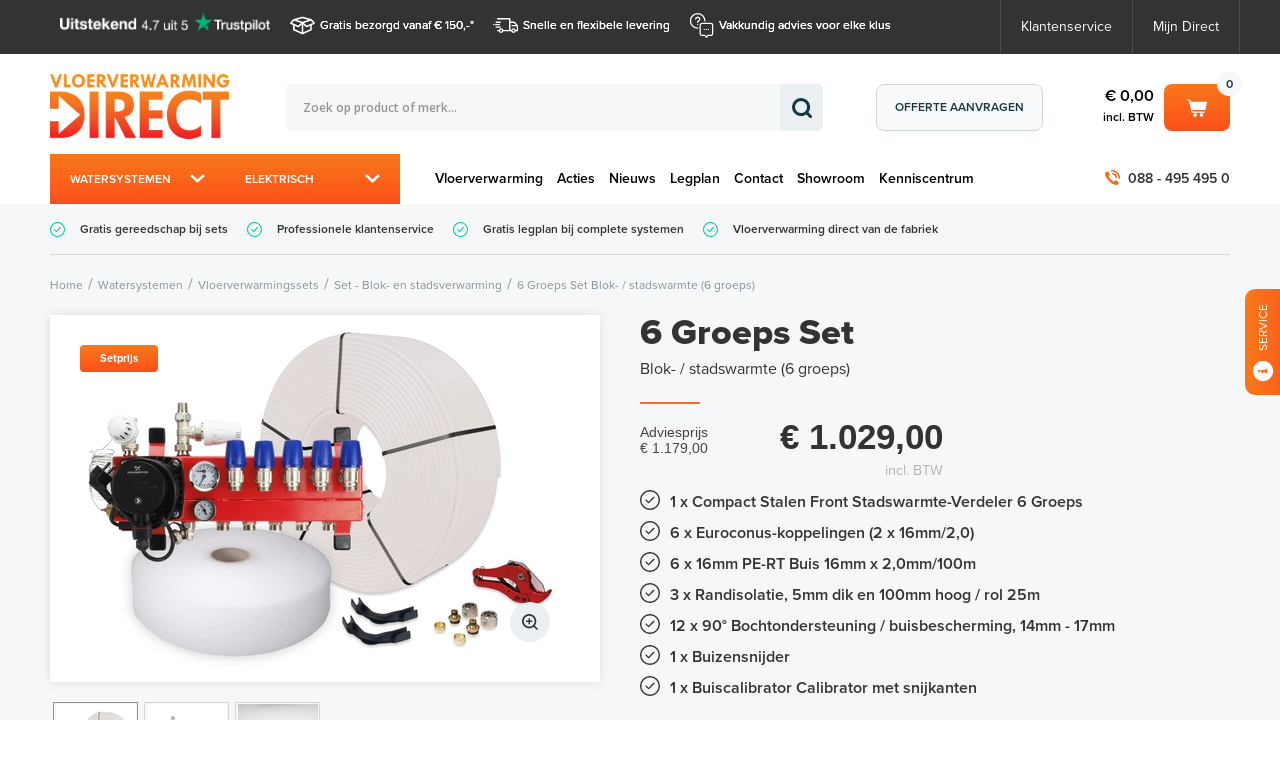

--- FILE ---
content_type: text/html; charset=UTF-8
request_url: https://www.vloerverwarming-direct.nl/p/6-groeps-set-blok-stadswarmte-6-groeps
body_size: 34640
content:
<!DOCTYPE html>
<html lang="nl">
    <head>
		<title>6 Groeps Set Blok- / stadswarmte (6 groeps) online bestellen?</title>
		
		
		<meta property="og:url" content="https://www.vloerverwarming-direct.nl/p/6-groeps-set-blok-stadswarmte-6-groeps">
		<meta property="og:title" content="6 Groeps Set Blok- / stadswarmte (6 groeps) online bestellen?">
		<meta property="og:description" content="Bestel uw 6 Groeps Set Blok- / stadswarmte (6 groeps) bij Vloerverwarming-Direct! ➜ ✔Fabrieksprijzen ✔Gratis gereedschap ✔Vakkundig advies">
		<meta property="og:type" content="website">
		<meta property="og:site_name" content="Vloerverwarming-Direct">
		<meta property="og:image" content="https://www.vloerverwarming-direct.nl/p/6-groeps-set-blok-stadswarmte-6-groeps/picture/rw1920/14333/6+Groeps+Set.png">
		<meta charset="utf-8">
		<meta name="description" content="Bestel uw 6 Groeps Set Blok- / stadswarmte (6 groeps) bij Vloerverwarming-Direct! ➜ ✔Fabrieksprijzen ✔Gratis gereedschap ✔Vakkundig advies">
		<meta name="viewport" content="width=device-width, initial-scale=1, maximum-scale=1">
		<meta name="facebook-domain-verification" content="n0jvmeljvs5tl7fzh4xv3ptlqfkg54">
		<meta name="robots" content="index, follow">
		
		
		
		<link rel="canonical" href="https://www.vloerverwarming-direct.nl/p/6-groeps-set-blok-stadswarmte-6-groeps">
		<link href="https://www.vloerverwarming-direct.nl/p/6-groeps-set-blok-stadswarmte-6-groeps" hreflang="nl-NL" rel="alternate">
		<link href="https://www.vloerverwarming-direct.nl/p/6-groeps-set-blok-stadswarmte-6-groeps" hreflang="x-default" rel="alternate">
		<link href="https://www.vloerverwarming-direct.be/p/6-groeps-set-blok-stadswarmte-6-groeps" hreflang="nl-BE" rel="alternate">
		<link rel="shortcut icon" type="image/x-icon" href="/files/69708851/customer/def/favicon/favicon-dn.ico">
		<link rel="apple-touch-icon" href="/files/69708851/customer/def/favicon/apple-touch-icon-dn.png">
		<link rel="apple-touch-icon" sizes="76x76" href="/files/69708851/customer/def/favicon/apple-touch-icon-dn-76x76.png">
		<link rel="apple-touch-icon" sizes="120x120" href="/files/69708851/customer/def/favicon/apple-touch-icon-dn-120x120.png">
		<link rel="apple-touch-icon" sizes="152x152" href="/files/69708851/customer/def/favicon/apple-touch-icon-dn-152x152.png">
		
		

		
		<link rel="stylesheet" href="/filesm/69708851/e02811d11fcef6d6f3f41438854eb9d21af52b39.min.css" type="text/css" media="all">
		<link rel="stylesheet" href="//fonts.googleapis.com/css?family=Open+Sans:400,300,600,700&amp;display=swap" type="text/css" media="all">
		<link rel="stylesheet" href="//use.typekit.net/ljp5awv.css" type="text/css" media="all">
		
		
		
		<script src="/filesm/69708851/74e2538af39b68dac74e01909f075b89b6be61af.min.js"></script>
		
		<!--[if lt IE 9]><script src="//cdnjs.cloudflare.com/ajax/libs/html5shiv/r29/html5.min.js"></script><![endif]-->
		

		
<script>
  
  
</script>
<!-- Server Side Tagging by Taggrs.io -->
<script>(function(w,d,s,l,i){w[l]=w[l]||[];w[l].push({'gtm.start':
new Date().getTime(),event:'gtm.js'});var f=d.getElementsByTagName(s)[0],
j=d.createElement(s),dl=l!='dataLayer'?'&l='+l:'';j.async=true;j.src=
'https://sst.vloerverwarming-direct.nl/gtm.js?id='+i+dl;f.parentNode.insertBefore(j,f);
})(window,document,'script','dataLayer','GTM-57GJHF7N');</script>
<!-- End Server Side Tagging by Taggrs.io -->
<!-- Start VWO Async SmartCode -->
<link rel="preconnect" href="https://dev.visualwebsiteoptimizer.com" />
<script type='text/javascript' id='vwoCode'>
    window._vwo_code || (function() {
        var account_id=1010173,
            version=2.1,
            settings_tolerance=2000,
            hide_element='body',
            hide_element_style = 'opacity:0 !important;filter:alpha(opacity=0) !important;background:none !important;transition:none !important;',
            /* DO NOT EDIT BELOW THIS LINE */
            f=false,w=window,d=document,v=d.querySelector('#vwoCode'),cK='_vwo_'+account_id+'_settings',cc={};try{var c=JSON.parse(localStorage.getItem('_vwo_'+account_id+'_config'));cc=c&&typeof c==='object'?c:{}}catch(e){}var stT=cc.stT==='session'?w.sessionStorage:w.localStorage;code={nonce:v&&v.nonce,use_existing_jquery:function(){return typeof use_existing_jquery!=='undefined'?use_existing_jquery:undefined},library_tolerance:function(){return typeof library_tolerance!=='undefined'?library_tolerance:undefined},settings_tolerance:function(){return cc.sT||settings_tolerance},hide_element_style:function(){return'{'+(cc.hES||hide_element_style)+'}'},hide_element:function(){if(performance.getEntriesByName('first-contentful-paint')[0]){return''}return typeof cc.hE==='string'?cc.hE:hide_element},getVersion:function(){return version},finish:function(e){if(!f){f=true;var t=d.getElementById('_vis_opt_path_hides');if(t)t.parentNode.removeChild(t);if(e)(new Image).src='https://dev.visualwebsiteoptimizer.com/ee.gif?a='+account_id+e}},finished:function(){return f},addScript:function(e){var t=d.createElement('script');t.type='text/javascript';if(e.src){t.src=e.src}else{t.text=e.text}v&&t.setAttribute('nonce',v.nonce);d.getElementsByTagName('head')[0].appendChild(t)},load:function(e,t){var n=this.getSettings(),i=d.createElement('script'),r=this;t=t||{};if(n){i.textContent=n;d.getElementsByTagName('head')[0].appendChild(i);if(!w.VWO||VWO.caE){stT.removeItem(cK);r.load(e)}}else{var o=new XMLHttpRequest;o.open('GET',e,true);o.withCredentials=!t.dSC;o.responseType=t.responseType||'text';o.onload=function(){if(t.onloadCb){return t.onloadCb(o,e)}if(o.status===200||o.status===304){_vwo_code.addScript({text:o.responseText})}else{_vwo_code.finish('&e=loading_failure:'+e)}};o.onerror=function(){if(t.onerrorCb){return t.onerrorCb(e)}_vwo_code.finish('&e=loading_failure:'+e)};o.send()}},getSettings:function(){try{var e=stT.getItem(cK);if(!e){return}e=JSON.parse(e);if(Date.now()>e.e){stT.removeItem(cK);return}return e.s}catch(e){return}},init:function(){if(d.URL.indexOf('__vwo_disable__')>-1)return;var e=this.settings_tolerance();w._vwo_settings_timer=setTimeout(function(){_vwo_code.finish();stT.removeItem(cK)},e);var t;if(this.hide_element()!=='body'){t=d.createElement('style');var n=this.hide_element(),i=n?n+this.hide_element_style():'',r=d.getElementsByTagName('head')[0];t.setAttribute('id','_vis_opt_path_hides');v&&t.setAttribute('nonce',v.nonce);t.setAttribute('type','text/css');if(t.styleSheet)t.styleSheet.cssText=i;else t.appendChild(d.createTextNode(i));r.appendChild(t)}else{t=d.getElementsByTagName('head')[0];var i=d.createElement('div');i.style.cssText='z-index: 2147483647 !important;position: fixed !important;left: 0 !important;top: 0 !important;width: 100% !important;height: 100% !important;background: white !important;display: block !important;';i.setAttribute('id','_vis_opt_path_hides');i.classList.add('_vis_hide_layer');t.parentNode.insertBefore(i,t.nextSibling)}var o=window._vis_opt_url||d.URL,s='https://dev.visualwebsiteoptimizer.com/j.php?a='+account_id+'&u='+encodeURIComponent(o)+'&vn='+version;if(w.location.search.indexOf('_vwo_xhr')!==-1){this.addScript({src:s})}else{this.load(s+'&x=true')}}};w._vwo_code=code;code.init();})();
</script>
<!-- End VWO Async SmartCode --><script>cmsResponsiveManager.setFormats([{"format":"mobile","size":480},{"format":"phablet","size":768},{"format":"tablet","size":960},{"format":"desktop","size":1280},{"format":"desktopxl","size":1280}]);</script>	
    </head>
    <body class="cms-body lang-nl">
        

   		<div id="cms-wrapper" class="cms-el cms-el1 cms-el2">

	<header class="header">
	<section class="section section__header--top">
		<div class="container-12 mobileHeader" id="mobileHeader">
				
			<div class="header__section--trust header__section--trust-white header__section--trust-oneline">
<!--				<div class="trustpilot-widget" data-locale="nl-NL" data-template-id="5419b637fa0340045cd0c936" data-businessunit-id="4fb6f1c100006400051573e8" data-style-height="20px" data-style-width="100%" data-theme="dark"> <a href="https://nl.trustpilot.com/review/www.vloerverwarming-direct.nl" target="_blank" rel="noopener">Trustpilot</a> </div>-->
				<a href="https://nl.trustpilot.com/review/www.vloerverwarming-direct.nl" target="_blank" rel="noopener"><img src="/files/69708851/customer/def/picture/trustpilot_banner_dn.png" alt="Vloerverwarming-Direct op Trustpilot" title="Vloerverwarming-Direct op Trustpilot"></a>
			</div>
			

			

			<div class="iconContainer--left" data-tablet-order="3" data-phablet-order="3" data-mobile-order="3"></div>

			<div class="header__section--trust header__section--trust-mobile" data-tablet-parent="#mobileUsp" data-tablet-order="1" data-phablet-parent="#mobileUsp" data-phablet-order="1" data-mobile-parent="#mobileUsp" data-mobile-order="1">
<!--				<div class="trustpilot-widget" data-locale="nl-NL" data-template-id="5419b732fbfb950b10de65e5" data-businessunit-id="4fb6f1c100006400051573e8" data-style-height="24px" data-style-width="100%" data-theme="light">-->
				<a href="https://nl.trustpilot.com/review/www.vloerverwarming-direct.nl" target="_blank" rel="noopener"><img src="/files/69708851/customer/def/picture/trustpilot_banner_mobile_dn.png" alt="Vloerverwarming-Direct op Trustpilot" title="Vloerverwarming-Direct op Trustpilot"></a>
<!--				</div>-->
			</div>
			<ul class="list usp__list grid-7" data-desktop-classes="list usp__list grid-7 omega" data-tablet-parent="#mobileUsp" data-tablet-order="1" data-phablet-parent="#mobileUsp" data-phablet-order="1" data-mobile-parent="#mobileUsp" data-mobile-order="1">
				<li class="list-item usp__list-item usp__list-item--1">
				<p><a href="/klantenservice/verzendkosten" title="Verzendkosten">Gratis bezorgd vanaf &euro; 150,-</a>*</p>

				</li>
				<li class="list-item usp__list-item usp__list-item--2">
				<p><a href="/klantenservice/levertijden" title="">Snelle en flexibele levering</a></p>

				</li>
				<li class="list-item usp__list-item usp__list-item--3">
				<p><a href="/offerte" title="">Vakkundig advies voor elke klus</a></p>

				</li>
				<li class="list-item usp__list-item usp__list-item--4">
				<p>Vloerverwarming direct van de fabriek</p>

				</li>
			</ul>
			
			
			<a class="link header__link header__link--service" href="/klantenservice" title="Klantenservice">Klantenservice</a>
			<a class="link header__link header__link--account" href="/mijn-account/inloggen" title="Mijn Store" data-tablet-parent=".iconContainer--left" data-tablet-order="1" data-phablet-parent=".iconContainer--left" data-phablet-order="1" data-mobile-parent=".iconContainer--left" data-mobile-order="1">Mijn Direct</a>
			<a href="tel:+31884954950" title="Neem telefonisch contact met ons op" class="link header__link header__link--phone" data-tablet-parent=".iconContainer--left" data-tablet-order="2" data-phablet-parent=".iconContainer--left" data-phablet-order="2" data-mobile-parent=".iconContainer--left" data-mobile-order="2">088 - 495 495 0</a>
			
			
			
			
			
			<div class="iconContainer--right" data-tablet-order="3" data-phablet-order="3" data-mobile-order="3"></div>
		</div>
	</section>
	<section class="section section__header--middle">
		<div class="container-12">
			<div class="grid-12 headerSpace" data-tablet-classes="grid-fullWidth" data-phablet-classes="grid-fullWidth" data-mobile-classes="grid-fullWidth">
				<div class="header__col header__col--left">
					
					<a class="link webshopLogo webshopLogo--header" href="/" title="Vloerverwarming-Direct" data-tablet-order="1" data-phablet-order="1" data-mobile-order="1">
						<img class="webshopLogo__desktop webshopLogo__desktop--direct" alt="Vloerverwarming-Direct" src="/files/69708851/customer/def/picture/company-logo.png">
					</a>
					
					
				</div>
				<div class="header__col header__col--middle">
					
					<div class="cms-search">
						<form action="/zoeken" method="get" id="webshopHeaderQueryForm">
							<input type="text" name="q" placeholder="Zoek op product of merk..." value="" id="webshopHeaderQuery" />
							<a href="/zoeken" onclick="$(this).parents('form').submit(); return false;" class="cms-button cms-button-icon-only" title="Zoeken">
								<span class="cms-icon cms-icon-search"></span>
							</a>
						</form>
					</div>
					<script>
					$(function(){
						// autocomplete
						$('#webshopHeaderQuery').autocomplete({
							minLength: 2,
							select: function(){window.setTimeout(function(){$('#webshopHeaderQueryForm').submit();},10);},
							open: function(event, ui) {$(this).autocomplete("widget").addClass('cms-el cms-el1 cms-el2');},
							source:
							function(request, response) {
								$.get('/zoeken',{'autocomplete': 'yes', 'q': request.term},function(data){response(data);});
							}});
					});
					</script>
				</div>
				<div class="header__col header__col--right">
					
					<a href="/offerte" title="Offerte aanvragen" class="cms-button link header__link header__link--quote" data-mobile-parent=".header__col--left">Offerte aanvragen</a>
					
					<div class="shoppingCart__mobile" data-tablet-parent=".iconContainer--right" data-tablet-order="5" data-phablet-parent=".iconContainer--right" data-phablet-order="5" data-mobile-parent=".iconContainer--right" data-mobile-order="5"><div class="shoppingCart">
	<a href="/winkelwagen" title="Bekijk uw winkelwagen" class="cms-button cms-button-primary link header__link header__link--shoppingCart" id="cmsWebhopShoppingCartSummary">
		Winkelwagen<span class="shoppingCart__count">0</span>
		<div class="totalAmount">
			<span class="totalAmount__price">€ 0,00</span>
			<span class="totalAmount__vat">incl. BTW</span>
		</div>
	</a>

	<div class="shoppingCart__dropdown">
		<div class="shoppinCart__innerContainer">
			
			<span class="shoppinCart__mainTitle">In winkelwagen:</span>
			
			<div class="shoppingCart__total">
				<span class="shoppingCart__title">Totaalbedrag (incl. BTW)</span>
				<span class="shoppingCart__price">€ 0,00</span>
			</div>
			
			<a href="/winkelwagen" title="Bestellen" class="cms-button cms-button-primary shoppinCart__button">Bestellen</a>			
		</div>
	</div>

</div>


<script>
CmsWebshopManager.prototype.reloadShoppingCartSummary = function() {
	$.post('/winkelwagen',{action: 'getShoppingCartSummary'},function(data){
		$('.header__link--shoppingCart').replaceWith(data);
		// check responsive method
		if (typeof cmsResponsiveManager !== 'undefined')
			cmsResponsiveManager.init('#cmsWebhopShoppingCartSummary');
	});
};
</script>
</div>
				</div>
				

				<nav class="grid-12 alpha omega stickyContainer">
					<div class="cms-menu-container stickyInner" data-tablet-parent="#mobileHeader" data-tablet-order="1" data-phablet-parent="#mobileHeader" data-phablet-order="1" data-mobile-parent="#mobileHeader" data-mobile-order="1">
						<div class="cms-menu-B desktop">
	<a href="/" title="Home" class="cms-menu-icon">
		<span class="cms-icon cms-icon-menu"></span>
		<span class="cms-icon cms-icon-menu-close"></span>
	</a>

	<div class="cms-menu level1">
		
			
				<li class="cms-menu-item home level1 mega-menu-water">
					<a href="/watersystemen">Watersystemen</a>
					<div class="cms-menu-column mega-dropdown">
						<!-- Left Column: Category Navigation -->
						<div class="mega-nav-column">
							<ul class="mega-nav-list">
								
									
										<li class="mega-nav-item active" data-target="water-0">
											<a href="/vloerverwarmingssets/20032" title="Vloerverwarmingssets">Vloerverwarmingssets</a>
										</li>
									
										<li class="mega-nav-item" data-target="water-1">
											<a href="/verdelers/20086" title="Verdelers">Verdelers</a>
										</li>
									
										<li class="mega-nav-item" data-target="water-2">
											<a href="/pompregeling/20088" title="Aanvullende systeem-onderdelen">Aanvullende systeem-onderdelen</a>
										</li>
									
										<li class="mega-nav-item" data-target="water-3">
											<a href="/buizen-en-koppelingen/20087" title="Buizen, koppelingen en gereedschap">Buizen, koppelingen en gereedschap</a>
										</li>
									
										<li class="mega-nav-item" data-target="water-4">
											<a href="/dekvloeren" title="Dekvloer-systemen">Dekvloer-systemen</a>
										</li>
									
										<li class="mega-nav-item" data-target="water-5">
											<a href="/dunbed-systemen" title="Dunbed-systemen">Dunbed-systemen</a>
										</li>
									
										<li class="mega-nav-item" data-target="water-6">
											<a href="/mortels-en-egalines" title="Mortels en egalines">Mortels en egalines</a>
										</li>
									
										<li class="mega-nav-item" data-target="water-7">
											<a href="/droogbouw" title="Droogbouw-systemen">Droogbouw-systemen</a>
										</li>
									
										<li class="mega-nav-item" data-target="water-8">
											<a href="/draadloze-zoneregeling/20052" title="Draadloze zoneregeling">Draadloze zoneregeling</a>
										</li>
									
										<li class="mega-nav-item" data-target="water-9">
											<a href="/bedrade-zoneregeling/20115" title="Bedrade zoneregeling">Bedrade zoneregeling</a>
										</li>
									
										<li class="mega-nav-item" data-target="water-10">
											<a href="/honeywell-kamerthermostaten" title="Kamerthermostaten">Kamerthermostaten</a>
										</li>
									
								
							</ul>
						</div>

						<!-- Middle Column: Dynamic Content -->
						<div class="mega-content-column">
							
								
									<div class="mega-content-panel active" id="water-0">
										<h2 class="mega-font">Vloerverwarmingssets</h2>
										<ul class="mega-menu-list">
											
												
													<li><a href="/vloerverwarmingssets/20032/set-ht-mengverdeler-65c/20079" title="Set - HT-mengverdeler (&gt; 65°C)">Set - HT-mengverdeler (&gt; 65°C)</a></li>
												
													<li><a href="/vloerverwarmingssets/20032/set-ltv-verdeler-65c/20080" title="Set - LTV-verdeler (&lt; 65°C)">Set - LTV-verdeler (&lt; 65°C)</a></li>
												
													<li><a href="/vloerverwarmingssets/20032/set-open-lt-verdeler-45c/20082" title="Set - Open LT-verdeler (&lt; 45°C)">Set - Open LT-verdeler (&lt; 45°C)</a></li>
												
													<li><a href="/vloerverwarmingssets/20032/set-blok-en-stadsverwarming/20081" title="Set - Blok- en stadsverwarming">Set - Blok- en stadsverwarming</a></li>
												
											
										</ul>
										
										<h3 class="mega-font">Meest verkocht</h3>
											<article class="mega-bestseller">
												<a class="mega-bestseller__product-link" href="/p/5-groeps-set-ht-mengverdeler-5-groeps" title="HT-mengverdeler (5 groeps)">
													<img src="/p/5-groeps-set-ht-mengverdeler-5-groeps/picture/fw280h204cfFFFFFF00/11531/5+Groeps+Set.png" alt="HT-mengverdeler (5 groeps)">
												</a>
												<div class="mega-bestseller__content-wrapper">
													<a href="/p/5-groeps-set-ht-mengverdeler-5-groeps" class="cms-product-title">5 Groeps Set</a>
													<p class="cms-product-group-title">HT-mengverdeler (5 groeps)</p>
													<div class="mega-bestseller__price-wrapper">
														
															<p class="cms-webshop-price old">Adviesprijs<span>€ 1.200,00</span></p>
														
														<span class="cms-webshop-price new">€ 769,00</span>
													</div>
													<button href="javascript:void(0);" onclick="webshopManager.addProductToShoppingCartFromMenu(20182,1,true);" class="cms-button cms-button-cta button-cart" title="Toevoegen aan winkelwagen">Toevoegen aan winkelwagen</button>
												</div>
											</article>
										
									</div>
								
									<div class="mega-content-panel" id="water-1">
										<h2 class="mega-font">Verdelers</h2>
										<ul class="mega-menu-list">
											
												
													<li><a href="/verdelers/20086/verdelers-voor-ht-systemen-65c/20075" title="Verdelers voor HT-systemen (&gt; 65°C)">Verdelers voor HT-systemen (&gt; 65°C)</a></li>
												
													<li><a href="/verdelers/20086/verdelers-voor-lt-systemen-65c/20077" title="Verdelers voor LT-systemen (&lt; 65°C)">Verdelers voor LT-systemen (&lt; 65°C)</a></li>
												
													<li><a href="/verdelers/20086/verdelers-blok-en-stadsverwarming/20076" title="Verdelers Blok- en Stadsverwarming">Verdelers Blok- en Stadsverwarming</a></li>
												
													<li><a href="/verdelers/20086/verdelers-voor-specifieke-toepassingen/20078" title="Verdelers voor Specifieke Toepassingen">Verdelers voor Specifieke Toepassingen</a></li>
												
													<li><a href="/verdelerkasten" title="Verdelerkasten">Verdelerkasten</a></li>
												
											
										</ul>
										
										<h3 class="mega-font">Meest verkocht</h3>
											<article class="mega-bestseller">
												<a class="mega-bestseller__product-link" href="/p/open-premium-kunststof-verdeler-8-groeps" title="8 Groeps">
													<img src="/p/open-premium-kunststof-verdeler-8-groeps/picture/fw280h204cfFFFFFF00/12063/Open+Premium+Kunststof+Verdeler.jpg" alt="8 Groeps">
												</a>
												<div class="mega-bestseller__content-wrapper">
													<a href="/p/open-premium-kunststof-verdeler-8-groeps" class="cms-product-title">Open Premium Kunststof Verdeler</a>
													<p class="cms-product-group-title">8 Groeps</p>
													<div class="mega-bestseller__price-wrapper">
														
															<p class="cms-webshop-price old">Adviesprijs<span>€ 747,68</span></p>
														
														<span class="cms-webshop-price new">€ 429,00</span>
													</div>
													<button href="javascript:void(0);" onclick="webshopManager.addProductToShoppingCartFromMenu(20970,1,true);" class="cms-button cms-button-cta button-cart" title="Toevoegen aan winkelwagen">Toevoegen aan winkelwagen</button>
												</div>
											</article>
										
									</div>
								
									<div class="mega-content-panel" id="water-2">
										<h2 class="mega-font">Aanvullende systeem-onderdelen</h2>
										<ul class="mega-menu-list">
											
												
													<li><a href="/pompregeling/20088/meng-unit-met-circulatiepomp/20089" title="Meng-unit met circulatiepomp">Meng-unit met circulatiepomp</a></li>
												
													<li><a href="/pompregeling/20088/vervangingspompen/20069" title="Vervangingspompen">Vervangingspompen</a></li>
												
													<li><a href="/pompregeling/20088/pompschakelaar-en-bypass/20044" title="Pompschakelaar en Bypass">Pompschakelaar en Bypass</a></li>
												
													<li><a href="/filters-en-vuilafscheiders" title="Filters en vuilafscheiders">Filters en vuilafscheiders</a></li>
												
													<li><a href="/pompregeling/20088/rtl-ventielen/20045" title="RTL-ventielen">RTL-ventielen</a></li>
												
											
										</ul>
										
										<h3 class="mega-font">Meest verkocht</h3>
											<article class="mega-bestseller">
												<a class="mega-bestseller__product-link" href="/p/pompschakelaar-hy-02-eco-pump-switch" title="ECO Pump Switch">
													<img src="/p/pompschakelaar-hy-02-eco-pump-switch/picture/fw280h204cfFFFFFF00/11518/Pompschakelaar+HY-02.jpg" alt="ECO Pump Switch">
												</a>
												<div class="mega-bestseller__content-wrapper">
													<a href="/p/pompschakelaar-hy-02-eco-pump-switch" class="cms-product-title">Pompschakelaar HY-02</a>
													<p class="cms-product-group-title">ECO Pump Switch</p>
													<div class="mega-bestseller__price-wrapper">
														
															<p class="cms-webshop-price old">Adviesprijs<span>€ 58,30</span></p>
														
														<span class="cms-webshop-price new">€ 39,99</span>
													</div>
													<button href="javascript:void(0);" onclick="webshopManager.addProductToShoppingCartFromMenu(20618,1,true);" class="cms-button cms-button-cta button-cart" title="Toevoegen aan winkelwagen">Toevoegen aan winkelwagen</button>
												</div>
											</article>
										
									</div>
								
									<div class="mega-content-panel" id="water-3">
										<h2 class="mega-font">Buizen, koppelingen en gereedschap</h2>
										<ul class="mega-menu-list">
											
												
													<li><a href="/buizen-en-koppelingen/20087/vloerverwarmingsbuizen/20006" title="Vloerverwarmingsbuizen">Vloerverwarmingsbuizen</a></li>
												
													<li><a href="/buizen-en-koppelingen/20087/aansluitkoppelingen-en-afsluiters/20090" title="Aansluitkoppelingen en afsluiters">Aansluitkoppelingen en afsluiters</a></li>
												
													<li><a href="/persfittingen/20028" title="Universele persfittingen">Universele persfittingen</a></li>
												
													<li><a href="/buizen-en-koppelingen/20087/gereedschap-en-toebehoren/20053" title="Gereedschap en Toebehoren">Gereedschap en Toebehoren</a></li>
												
											
										</ul>
										
										<h3 class="mega-font">Meest verkocht</h3>
											<article class="mega-bestseller">
												<a class="mega-bestseller__product-link" href="/p/16mm-pe-rt-buis-16mm-x-2-0mm-100m" title="16mm x 2,0mm/100m">
													<img src="/p/16mm-pe-rt-buis-16mm-x-2-0mm-100m/picture/fw280h204cfFFFFFF00/6626/16mm+PE-RT+Buis.png" alt="16mm x 2,0mm/100m">
												</a>
												<div class="mega-bestseller__content-wrapper">
													<a href="/p/16mm-pe-rt-buis-16mm-x-2-0mm-100m" class="cms-product-title">16mm PE-RT Buis</a>
													<p class="cms-product-group-title">16mm x 2,0mm/100m</p>
													<div class="mega-bestseller__price-wrapper">
														
															<p class="cms-webshop-price old">Adviesprijs<span>€ 135,00</span></p>
														
														<span class="cms-webshop-price new">€ 53,50</span>
													</div>
													<button href="javascript:void(0);" onclick="webshopManager.addProductToShoppingCartFromMenu(21035,1,true);" class="cms-button cms-button-cta button-cart" title="Toevoegen aan winkelwagen">Toevoegen aan winkelwagen</button>
												</div>
											</article>
										
									</div>
								
									<div class="mega-content-panel" id="water-4">
										<h2 class="mega-font">Dekvloer-systemen</h2>
										<ul class="mega-menu-list">
											
												
													<li><a href="/isolatie-en-bevestiging/20046/krimpnetten/20047" title="Krimpnetten">Krimpnetten</a></li>
												
													<li><a href="/isolatie-en-bevestiging/20046/tacker-systeem/20048" title="Tacker-systeem">Tacker-systeem</a></li>
												
													<li><a href="/isolatie-en-bevestiging/20046/noppenplaten/20049" title="Noppenplaten">Noppenplaten</a></li>
												
													<li><a href="/isolatie-en-bevestiging/20046/bevestigingsrails-en-inslagbeugels/20051" title="Bevestigingsrails en Inslagbeugels">Bevestigingsrails en Inslagbeugels</a></li>
												
											
										</ul>
										
										<h3 class="mega-font">Meest verkocht</h3>
											<article class="mega-bestseller">
												<a class="mega-bestseller__product-link" href="/p/geisoleerde-noppenplaten-28mm-per-10-stuks-10m" title="28mm / 11mm EPS-isolatie (per 10 stuks / 10m²)">
													<img src="/p/geisoleerde-noppenplaten-28mm-per-10-stuks-10m/picture/fw280h204cfFFFFFF00/6310/Ge%C3%AFsoleerde+Noppenplaten.png" alt="28mm / 11mm EPS-isolatie (per 10 stuks / 10m²)">
												</a>
												<div class="mega-bestseller__content-wrapper">
													<a href="/p/geisoleerde-noppenplaten-28mm-per-10-stuks-10m" class="cms-product-title">Geïsoleerde Noppenplaten</a>
													<p class="cms-product-group-title">28mm / 11mm EPS-isolatie (per 10 stuks / 10m²)</p>
													<div class="mega-bestseller__price-wrapper">
														
															<p class="cms-webshop-price old">Adviesprijs<span>€ 242,38</span></p>
														
														<span class="cms-webshop-price new">€ 127,50</span>
													</div>
													<button href="javascript:void(0);" onclick="webshopManager.addProductToShoppingCartFromMenu(20663,1,true);" class="cms-button cms-button-cta button-cart" title="Toevoegen aan winkelwagen">Toevoegen aan winkelwagen</button>
												</div>
											</article>
										
									</div>
								
									<div class="mega-content-panel" id="water-5">
										<h2 class="mega-font">Dunbed-systemen</h2>
										<ul class="mega-menu-list">
											
												
													<li><a href="/isolatie-en-bevestiging/20046/thinmat-systeem/20061" title="ThinMat-systeem, 12mm hoog">ThinMat-systeem, 12mm hoog</a></li>
												
													<li><a href="/slimfit-systeem" title="SlimFit-systeem, 14mm hoog">SlimFit-systeem, 14mm hoog</a></li>
												
													<li><a href="/fiberboard-systeem-18mm-hoog" title="FiberBoard-systeem, 18mm hoog">FiberBoard-systeem, 18mm hoog</a></li>
												
													<li><a href="/infrezen" title="Vloerverwarming infrezen">Vloerverwarming infrezen</a></li>
												
											
										</ul>
										
										<h3 class="mega-font">Meest verkocht</h3>
											<article class="mega-bestseller">
												<a class="mega-bestseller__product-link" href="/p/thinmat-systeem-thinmat-tegels-doos-5-st-2-4-m" title="ThinMat-tegels (5 stuks / 2,4 m²)">
													<img src="/p/thinmat-systeem-thinmat-tegels-doos-5-st-2-4-m/picture/fw280h204cfFFFFFF00/10381/ThinMat-systeem.png" alt="ThinMat-tegels (5 stuks / 2,4 m²)">
												</a>
												<div class="mega-bestseller__content-wrapper">
													<a href="/p/thinmat-systeem-thinmat-tegels-doos-5-st-2-4-m" class="cms-product-title">ThinMat-systeem</a>
													<p class="cms-product-group-title">ThinMat-tegels (5 stuks / 2,4 m²)</p>
													<div class="mega-bestseller__price-wrapper">
														
															<p class="cms-webshop-price old">Adviesprijs<span>€ 85,00</span></p>
														
														<span class="cms-webshop-price new">€ 48,40</span>
													</div>
													<button href="javascript:void(0);" onclick="webshopManager.addProductToShoppingCartFromMenu(20666,1,true);" class="cms-button cms-button-cta button-cart" title="Toevoegen aan winkelwagen">Toevoegen aan winkelwagen</button>
												</div>
											</article>
										
									</div>
								
									<div class="mega-content-panel" id="water-6">
										<h2 class="mega-font">Mortels en egalines</h2>
										<ul class="mega-menu-list">
											
												
													<li><a href="/reparatiemortels-en-egaline" title="UZIN UTZ Mortels en Egalines">UZIN UTZ Mortels en Egalines</a></li>
												
											
										</ul>
										
										<h3 class="mega-font">Meest verkocht</h3>
											<article class="mega-bestseller">
												<a class="mega-bestseller__product-link" href="/p/planitex-basic-egaline-egalisatie-zak-25kg" title="Egalisatie, zak 25kg">
													<img src="/p/planitex-basic-egaline-egalisatie-zak-25kg/picture/fw280h204cfFFFFFF00/16601/Planitex+Basic+Gips-egalisatiemortel+.png" alt="Egalisatie, zak 25kg">
												</a>
												<div class="mega-bestseller__content-wrapper">
													<a href="/p/planitex-basic-egaline-egalisatie-zak-25kg" class="cms-product-title">Planitex Basic Gips-egalisatiemortel </a>
													<p class="cms-product-group-title">Egalisatie, zak 25kg</p>
													<div class="mega-bestseller__price-wrapper">
														
															<p class="cms-webshop-price old">Adviesprijs<span>€ 47,00</span></p>
														
														<span class="cms-webshop-price new">€ 34,50</span>
													</div>
													<button href="javascript:void(0);" onclick="webshopManager.addProductToShoppingCartFromMenu(21399,1,true);" class="cms-button cms-button-cta button-cart" title="Toevoegen aan winkelwagen">Toevoegen aan winkelwagen</button>
												</div>
											</article>
										
									</div>
								
									<div class="mega-content-panel" id="water-7">
										<h2 class="mega-font">Droogbouw-systemen</h2>
										<ul class="mega-menu-list">
											
												
													<li><a href="/dbs14-systeem-25mm" title="DBS14-systeem, 25mm">DBS14-systeem, 25mm</a></li>
												
													<li><a href="/heatboard-w-18mm" title="HeatBoard W, 18mm">HeatBoard W, 18mm</a></li>
												
													<li><a href="/dbs10-systeem-15mm" title="DBS10-systeem, 15mm">DBS10-systeem, 15mm</a></li>
												
											
										</ul>
										
										<h3 class="mega-font">Meest verkocht</h3>
											<article class="mega-bestseller">
												<a class="mega-bestseller__product-link" href="/p/25mm-systeem-dbs14-25mm-droogbouw-isolatieplaat-doos-7-50m2" title="25mm droogbouw-isolatieplaat, doos (7,50m²)">
													<img src="/p/25mm-systeem-dbs14-25mm-droogbouw-isolatieplaat-doos-7-50m2/picture/fw280h204cfFFFFFF00/10611/25mm+Systeem+%28DBS14%29.png" alt="25mm droogbouw-isolatieplaat, doos (7,50m²)">
												</a>
												<div class="mega-bestseller__content-wrapper">
													<a href="/p/25mm-systeem-dbs14-25mm-droogbouw-isolatieplaat-doos-7-50m2" class="cms-product-title">25mm Systeem (DBS14)</a>
													<p class="cms-product-group-title">25mm droogbouw-isolatieplaat, doos (7,50m²)</p>
													<div class="mega-bestseller__price-wrapper">
														
															<p class="cms-webshop-price old">Adviesprijs<span>€ 181,33</span></p>
														
														<span class="cms-webshop-price new">€ 104,90</span>
													</div>
													<button href="javascript:void(0);" onclick="webshopManager.addProductToShoppingCartFromMenu(21677,1,true);" class="cms-button cms-button-cta button-cart" title="Toevoegen aan winkelwagen">Toevoegen aan winkelwagen</button>
												</div>
											</article>
										
									</div>
								
									<div class="mega-content-panel" id="water-8">
										<h2 class="mega-font">Draadloze zoneregeling</h2>
										<ul class="mega-menu-list">
											
												
													<li><a href="/draadloze-zoneregeling/20052/honeywell-evohome-wifi/20084" title="Honeywell evohome WIFI">Honeywell evohome WIFI</a></li>
												
													<li><a href="/draadloze-zoneregeling/20052/magnum-rf-zoneregeling/20074" title="MAGNUM RF zoneregeling">MAGNUM RF zoneregeling</a></li>
												
													<li><a href="/radson-unisenza-plus" title="Radson Unisenza Plus">Radson Unisenza Plus</a></li>
												
													<li><a href="/wavin-sentio-zoneregeling" title="Wavin Sentio-zoneregeling">Wavin Sentio-zoneregeling</a></li>
												
													<li><a href="/draadloze-zoneregeling/20052/honeywell-1-zone-rf-regeling/20085" title="Honeywell 1-zone RF regeling">Honeywell 1-zone RF regeling</a></li>
												
													<li><a href="/draadloze-zoneregeling/20052/magnum-1-zone-rf-regeling" title="MAGNUM 1-zone RF regeling">MAGNUM 1-zone RF regeling</a></li>
												
											
										</ul>
										
										<h3 class="mega-font">Meest verkocht</h3>
											<article class="mega-bestseller">
												<a class="mega-bestseller__product-link" href="/p/vloerverwarmingsregelaar" title="HCC100 Multizone-regelaar">
													<img src="/p/vloerverwarmingsregelaar/picture/fw280h204cfFFFFFF00/12073/Vloerverwarmingsregelaar.png" alt="HCC100 Multizone-regelaar">
												</a>
												<div class="mega-bestseller__content-wrapper">
													<a href="/p/vloerverwarmingsregelaar" class="cms-product-title">Vloerverwarmingsregelaar</a>
													<p class="cms-product-group-title">HCC100 Multizone-regelaar</p>
													<div class="mega-bestseller__price-wrapper">
														
															<p class="cms-webshop-price old">Adviesprijs<span>€ 415,03</span></p>
														
														<span class="cms-webshop-price new">€ 329,00</span>
													</div>
													<button href="javascript:void(0);" onclick="webshopManager.addProductToShoppingCartFromMenu(22012,1,true);" class="cms-button cms-button-cta button-cart" title="Toevoegen aan winkelwagen">Toevoegen aan winkelwagen</button>
												</div>
											</article>
										
									</div>
								
									<div class="mega-content-panel" id="water-9">
										<h2 class="mega-font">Bedrade zoneregeling</h2>
										<ul class="mega-menu-list">
											
												
													<li><a href="/bedrade-zoneregeling/20115/honeywell-hce20-systeem/20116" title="Honeywell HCC100-systeem">Honeywell HCC100-systeem</a></li>
												
													<li><a href="/magnum-h64-systeem" title="MAGNUM H64-systeem">MAGNUM H64-systeem</a></li>
												
											
										</ul>
										
										<h3 class="mega-font">Meest verkocht</h3>
											<article class="mega-bestseller">
												<a class="mega-bestseller__product-link" href="/p/h64-cc-regelunit-h64-set-cc-regelunit-en-h64-mt-thermostaat-ral-9011-zwart" title="H64-Set | CC Regelunit en H64-MT-thermostaat | RAL 9011 Zwart">
													<img src="/p/h64-cc-regelunit-h64-set-cc-regelunit-en-h64-mt-thermostaat-ral-9011-zwart/picture/fw280h204cfFFFFFF00/12366/H64-CC+Regelunit+H64-Set+%7C+CC+Regelunit+en+H64-MT-thermostaat+%7C+RAL+9011+Zwart.png" alt="H64-Set | CC Regelunit en H64-MT-thermostaat | RAL 9011 Zwart">
												</a>
												<div class="mega-bestseller__content-wrapper">
													<a href="/p/h64-cc-regelunit-h64-set-cc-regelunit-en-h64-mt-thermostaat-ral-9011-zwart" class="cms-product-title">H64-CC Regelunit</a>
													<p class="cms-product-group-title">H64-Set | CC Regelunit en H64-MT-thermostaat | RAL 9011 Zwart</p>
													<div class="mega-bestseller__price-wrapper">
														
															<p class="cms-webshop-price old">Adviesprijs<span>€ 385,99</span></p>
														
														<span class="cms-webshop-price new">€ 225,00</span>
													</div>
													<button href="javascript:void(0);" onclick="webshopManager.addProductToShoppingCartFromMenu(22033,1,true);" class="cms-button cms-button-cta button-cart" title="Toevoegen aan winkelwagen">Toevoegen aan winkelwagen</button>
												</div>
											</article>
										
									</div>
								
									<div class="mega-content-panel" id="water-10">
										<h2 class="mega-font">Kamerthermostaten</h2>
										<ul class="mega-menu-list">
											
												
													<li><a href="/aan-uit-thermostaten" title="Honeywell AAN/UIT-thermostaten">Honeywell AAN/UIT-thermostaten</a></li>
												
													<li><a href="/klokthermostaten" title="Honeywell klokthermostaten">Honeywell klokthermostaten</a></li>
												
													<li><a href="/wifi-thermostaten" title="Honeywell WiFi-thermostaten ">Honeywell WiFi-thermostaten </a></li>
												
											
										</ul>
										
										<h3 class="mega-font">Meest verkocht</h3>
											<article class="mega-bestseller">
												<a class="mega-bestseller__product-link" href="/p/honeywell-ATP931GM4100-voordeelpakket" title="ATP931GM4100-Voordeelpakket">
													<img src="/p/honeywell-ATP931GM4100-voordeelpakket/picture/fw280h204cfFFFFFF00/16583/EvoHome+WiFi+Connected+Pakket.png" alt="ATP931GM4100-Voordeelpakket">
												</a>
												<div class="mega-bestseller__content-wrapper">
													<a href="/p/honeywell-ATP931GM4100-voordeelpakket" class="cms-product-title">EvoHome WiFi Connected Pakket</a>
													<p class="cms-product-group-title">ATP931GM4100-Voordeelpakket</p>
													<div class="mega-bestseller__price-wrapper">
														
															<p class="cms-webshop-price old">Adviesprijs<span>€ 446,49</span></p>
														
														<span class="cms-webshop-price new">€ 345,00</span>
													</div>
													<button href="javascript:void(0);" onclick="webshopManager.addProductToShoppingCartFromMenu(22547,1,true);" class="cms-button cms-button-cta button-cart" title="Toevoegen aan winkelwagen">Toevoegen aan winkelwagen</button>
												</div>
											</article>
										
									</div>
								
							
						</div>

						<!-- Right Column: Static Service Content -->
						<div class="mega-service-column">
							<h2 class="mega-font">Service & Contact</h2>
							<p class="mega-font">Vakkundig advies voor elke klus</p>
							<ul class="mega-service-list">
								<li><a href="/offerte" class="mega-button cms-button">Offerte aanvragen</a></li>
								<li><a href="/contact" class="mega-button cms-button">Contactformulier</a></li>
								<li>
									
										<a href="/klantenservice/legplan" class="mega-button cms-button">Gratis legplan</a>
									
									
								</li>
								<li><a href="/kenniscentrum" class="mega-button cms-button">Kenniscentrum</a></li>
								<li>
									
										<a href="/klantenservice" class="mega-button cms-button">Klantenservice</a>
									
									
								</li>
							</ul>
							<img src="/files/69708851/customer/def/picture/trustpilot_footer_dn.png" alt="Vloerverwarming-Direct op Trustpilot" title="Vloerverwarming-Direct op Trustpilot" class="trustpilot-image">
						</div>
					</div>
				</li>
			
				<li class="cms-menu-item home level1 mega-menu-electric">
					<a href="/elektrische-systemen">Elektrisch</a>
					<div class="cms-menu-column mega-dropdown">
						<!-- Left Column: Category Navigation -->
						<div class="mega-nav-column">
							<ul class="mega-nav-list">
								
									
										<li class="mega-nav-item active" data-target="electric-0">
											<a href="/elektrische-vloerverwarming" title="Elektrische vloerverwarming">Elektrische vloerverwarming</a>
										</li>
									
										<li class="mega-nav-item" data-target="electric-1">
											<a href="/magnum-outdoor-systemen" title="Elektrische vorstvrij-systemen">Elektrische vorstvrij-systemen</a>
										</li>
									
										<li class="mega-nav-item" data-target="electric-2">
											<a href="/magnum-elektrische-verwarming/20067" title="MAGNUM Elektrische Verwarming">MAGNUM Elektrische Verwarming</a>
										</li>
									
										<li class="mega-nav-item" data-target="electric-3">
											<a href="/e-heat-elektrische-vloerverwarming/20110" title="e-HEAT Elektrische Vloerverwarming">e-HEAT Elektrische Vloerverwarming</a>
										</li>
									
										<li class="mega-nav-item" data-target="electric-4">
											<a href="/masterwatt-elektrische-panelen" title="Masterwatt Elektrische Panelen">Masterwatt Elektrische Panelen</a>
										</li>
									
										<li class="mega-nav-item" data-target="electric-5">
											<a href="/radson-elektrische-radiatoren/20121" title="Radson Elektrische Radiatoren">Radson Elektrische Radiatoren</a>
										</li>
									
										<li class="mega-nav-item" data-target="electric-6">
											<a href="/drl-elektrische-verwarming" title="DRL Elektrische Verwarming">DRL Elektrische Verwarming</a>
										</li>
									
								
							</ul>
						</div>

						<!-- Middle Column: Dynamic Content -->
						<div class="mega-content-column">
							
								
									<div class="mega-content-panel active" id="electric-0">
										<h2 class="mega-font">Elektrische vloerverwarming</h2>
										<ul class="mega-menu-list">
											
												
													<li><a href="/elektrische-vloerverwarming/vloerverwarmingsmatten" title="Vloerverwarmingsmatten">Vloerverwarmingsmatten</a></li>
												
													<li><a href="/vloerverwarmingskabels" title="Vloerverwarmingskabels">Vloerverwarmingskabels</a></li>
												
													<li><a href="/vloerverwarmingsfolie" title="Vloerverwarmingsfolies">Vloerverwarmingsfolies</a></li>
												
													<li><a href="/vloerverwarmingsontkoppelmat" title="Vloerverwarmingsontkoppeling">Vloerverwarmingsontkoppeling</a></li>
												
													<li><a href="/magnum-elektrische-verwarming/20067/elektrische-thermostaten/20083" title="Vloerverwarmingsthermostaten">Vloerverwarmingsthermostaten</a></li>
												
											
										</ul>
										
										<h3 class="mega-font">Meest verkocht</h3>
											<article class="mega-bestseller">
												<a class="mega-bestseller__product-link" href="/p/remote-control-klokthermostaat-mrc-thermostaat-inbouw" title="MRC²-thermostaat (inbouw) | RAL 9010 Wit">
													<img src="/p/remote-control-klokthermostaat-mrc-thermostaat-inbouw/picture/fw280h204cfFFFFFF00/14488/Remote+Control+WiFi+Klokthermostaat+MRC%C2%B2-thermostaat+%28inbouw%29+%7C+RAL+9010+Wit.png" alt="MRC²-thermostaat (inbouw) | RAL 9010 Wit">
												</a>
												<div class="mega-bestseller__content-wrapper">
													<a href="/p/remote-control-klokthermostaat-mrc-thermostaat-inbouw" class="cms-product-title">Remote Control WiFi Klokthermostaat</a>
													<p class="cms-product-group-title">MRC²-thermostaat (inbouw) | RAL 9010 Wit</p>
													<div class="mega-bestseller__price-wrapper">
														
															<p class="cms-webshop-price old">Adviesprijs<span>€ 246,60</span></p>
														
														<span class="cms-webshop-price new">€ 137,90</span>
													</div>
													<button href="javascript:void(0);" onclick="webshopManager.addProductToShoppingCartFromMenu(21401,1,true);" class="cms-button cms-button-cta button-cart" title="Toevoegen aan winkelwagen">Toevoegen aan winkelwagen</button>
												</div>
											</article>
										
									</div>
								
									<div class="mega-content-panel" id="electric-1">
										<h2 class="mega-font">Elektrische vorstvrij-systemen</h2>
										<ul class="mega-menu-list">
											
												
													<li><a href="/magnum-outdoor-mat" title="MAGNUM Outdoor Mat">MAGNUM Outdoor Mat</a></li>
												
													<li><a href="/magnum-outdoor-cable-beton" title="MAGNUM Outdoor Cable Beton">MAGNUM Outdoor Cable Beton</a></li>
												
													<li><a href="/magnum-outdoor-systemen/magnum-outdoor-cable-asfalt" title="MAGNUM Outdoor Cable Asfalt">MAGNUM Outdoor Cable Asfalt</a></li>
												
													<li><a href="/magnum-elektrische-verwarming/20067/elektrische-vorstvrij-kabel/20073" title="MAGNUM Ideal vorstvrij-lint">MAGNUM Ideal vorstvrij-lint</a></li>
												
											
										</ul>
										
										<h3 class="mega-font">Meest verkocht</h3>
											<article class="mega-bestseller">
												<a class="mega-bestseller__product-link" href="/p/magnum-ideal-vorstvrijlint-4-meter-40-watt-incl-pvc-tape" title="4 meter - 40 Watt Incl. PVC tape">
													<img src="/p/magnum-ideal-vorstvrijlint-4-meter-40-watt-incl-pvc-tape/picture/fw280h204cfFFFFFF00/6614/MAGNUM+Ideal+Vorstvrijlint.png" alt="4 meter - 40 Watt Incl. PVC tape">
												</a>
												<div class="mega-bestseller__content-wrapper">
													<a href="/p/magnum-ideal-vorstvrijlint-4-meter-40-watt-incl-pvc-tape" class="cms-product-title">MAGNUM Ideal Vorstvrijlint</a>
													<p class="cms-product-group-title">4 meter - 40 Watt Incl. PVC tape</p>
													<div class="mega-bestseller__price-wrapper">
														
															<p class="cms-webshop-price old">Adviesprijs<span>€ 79,45</span></p>
														
														<span class="cms-webshop-price new">€ 49,00</span>
													</div>
													<button href="javascript:void(0);" onclick="webshopManager.addProductToShoppingCartFromMenu(21175,1,true);" class="cms-button cms-button-cta button-cart" title="Toevoegen aan winkelwagen">Toevoegen aan winkelwagen</button>
												</div>
											</article>
										
									</div>
								
									<div class="mega-content-panel" id="electric-2">
										<h2 class="mega-font">MAGNUM Elektrische Verwarming</h2>
										<ul class="mega-menu-list">
											
												
													<li><a href="/magnum-elektrische-verwarming/20067/elektrische-verwarmingsmat/20068" title="MAGNUM verwarmingsmat">MAGNUM verwarmingsmat</a></li>
												
													<li><a href="/magnum-ontkoppelingsmat" title="MAGNUM ontkoppelingsmat">MAGNUM ontkoppelingsmat</a></li>
												
													<li><a href="/magnum-elektrische-verwarming/20067/elektrische-verwarmingsfolie/20070" title="MAGNUM verwarmingsfolie">MAGNUM verwarmingsfolie</a></li>
												
													<li><a href="/magnum-elektrische-verwarming/20067/elektrische-droogbouw-kabel/20105" title="MAGNUM droogbouw-kabel">MAGNUM droogbouw-kabel</a></li>
												
													<li><a href="/magnum-elektrische-verwarming/20067/elektrische-dekvloer-kabel/20071" title="MAGNUM dekvloer-kabel">MAGNUM dekvloer-kabel</a></li>
												
													<li><a href="/magnum-elektrische-verwarming/20067/elektrische-plafondverwarming/20102" title="MAGNUM plafondverwarming">MAGNUM plafondverwarming</a></li>
												
													<li><a href="/magnum-elektrische-verwarming/20067/elektrische-spiegelverwarming/20072" title="MAGNUM spiegelverwarming">MAGNUM spiegelverwarming</a></li>
												
											
										</ul>
										
										<h3 class="mega-font">Meest verkocht</h3>
											<article class="mega-bestseller">
												<a class="mega-bestseller__product-link" href="/p/magnum-mat-set-2-5-m-375-watt-0-5m-x-5m" title="2,5 m² / 375 Watt Set met MRC-thermostaat | Wit">
													<img src="/p/magnum-mat-set-2-5-m-375-watt-0-5m-x-5m/picture/fw280h204cfFFFFFF00/14865/MAGNUM+Mat+Set+2%2C5+m%C2%B2+%2F+375+Watt+Set+met+MRC-thermostaat+%7C+Wit.png" alt="2,5 m² / 375 Watt Set met MRC-thermostaat | Wit">
												</a>
												<div class="mega-bestseller__content-wrapper">
													<a href="/p/magnum-mat-set-2-5-m-375-watt-0-5m-x-5m" class="cms-product-title">MAGNUM Mat Set</a>
													<p class="cms-product-group-title">2,5 m² / 375 Watt Set met MRC-thermostaat | Wit</p>
													<div class="mega-bestseller__price-wrapper">
														
															<p class="cms-webshop-price old">Adviesprijs<span>€ 661,81</span></p>
														
														<span class="cms-webshop-price new">€ 335,00</span>
													</div>
													<button href="javascript:void(0);" onclick="webshopManager.addProductToShoppingCartFromMenu(10704,1,true);" class="cms-button cms-button-cta button-cart" title="Toevoegen aan winkelwagen">Toevoegen aan winkelwagen</button>
												</div>
											</article>
										
									</div>
								
									<div class="mega-content-panel" id="electric-3">
										<h2 class="mega-font">e-HEAT Elektrische Vloerverwarming</h2>
										<ul class="mega-menu-list">
											
												
													<li><a href="/e-heat-elektrische-vloerverwarming/20110/elektrische-verwarmingsmat/20111" title="e-HEAT verwarmingsmat">e-HEAT verwarmingsmat</a></li>
												
													<li><a href="/e-heat-ontkoppelingsmat" title="e-HEAT ontkoppelingsmat">e-HEAT ontkoppelingsmat</a></li>
												
													<li><a href="/e-heat-elektrische-vloerverwarming/20110/elektrische-droogbouw-alu-mat/20112" title="e-HEAT droogbouw ALU-mat">e-HEAT droogbouw ALU-mat</a></li>
												
													<li><a href="/e-heat-elektrische-vloerverwarming/20110/elektrische-dekvloer-kabel/20113" title="e-HEAT dekvloer-kabel">e-HEAT dekvloer-kabel</a></li>
												
													<li><a href="/e-heat-warmtematten" title="e-HEAT tapijt- en warmtematten">e-HEAT tapijt- en warmtematten</a></li>
												
											
										</ul>
										
										<h3 class="mega-font">Meest verkocht</h3>
											<article class="mega-bestseller">
												<a class="mega-bestseller__product-link" href="/p/deco-mat-600-watt-set-et44-wit-inbouw" title="4m² / 600 Watt Set met ET44-thermostaat | Wit (inbouw)">
													<img src="/p/deco-mat-600-watt-set-et44-wit-inbouw/picture/fw280h204cfFFFFFF00/16213/DECO-ontkoppelingsmat+Basic+WiFi+Set+4m%C2%B2+%2F+600+Watt+Set+met+ET44-thermostaat+%7C+Wit+%28inbouw%29.png" alt="4m² / 600 Watt Set met ET44-thermostaat | Wit (inbouw)">
												</a>
												<div class="mega-bestseller__content-wrapper">
													<a href="/p/deco-mat-600-watt-set-et44-wit-inbouw" class="cms-product-title">DECO-ontkoppelingsmat Basic WiFi Set</a>
													<p class="cms-product-group-title">4m² / 600 Watt Set met ET44-thermostaat | Wit (inbouw)</p>
													<div class="mega-bestseller__price-wrapper">
														
															<p class="cms-webshop-price old">Adviesprijs<span>€ 532,00</span></p>
														
														<span class="cms-webshop-price new">€ 379,00</span>
													</div>
													<button href="javascript:void(0);" onclick="webshopManager.addProductToShoppingCartFromMenu(22505,1,true);" class="cms-button cms-button-cta button-cart" title="Toevoegen aan winkelwagen">Toevoegen aan winkelwagen</button>
												</div>
											</article>
										
									</div>
								
									<div class="mega-content-panel" id="electric-4">
										<h2 class="mega-font">Masterwatt Elektrische Panelen</h2>
										<ul class="mega-menu-list">
											
												
													<li><a href="/masterwatt-elektrische-panelen/frameloze-infraroodpanelen" title="Frameloze infraroodpanelen">Frameloze infraroodpanelen</a></li>
												
													<li><a href="/masterwatt-elektrische-panelen/infraroodpanelen-met-glasplaat" title="Infraroodpanelen met glasplaat">Infraroodpanelen met glasplaat</a></li>
												
													<li><a href="/masterwatt-elektrische-panelen/infrarood-spiegelpanelen" title="Infrarood spiegelpanelen">Infrarood spiegelpanelen</a></li>
												
													<li><a href="/masterwatt-elektrische-panelen/convectoren-voor-luchtverwarming" title="Convectoren voor luchtverwarming">Convectoren voor luchtverwarming</a></li>
												
											
										</ul>
										
										<h3 class="mega-font">Meest verkocht</h3>
											<article class="mega-bestseller">
												<a class="mega-bestseller__product-link" href="/p/robuust-basic-elektrische-convector-1000-watt-49cm-x-45cm" title="1000 Watt (49cm x 45cm)">
													<img src="/p/robuust-basic-elektrische-convector-1000-watt-49cm-x-45cm/picture/fw280h204cfFFFFFF00/11096/ROBUUST+Basic+elektrische+convector.png" alt="1000 Watt (49cm x 45cm)">
												</a>
												<div class="mega-bestseller__content-wrapper">
													<a href="/p/robuust-basic-elektrische-convector-1000-watt-49cm-x-45cm" class="cms-product-title">ROBUUST Basic elektrische convector</a>
													<p class="cms-product-group-title">1000 Watt (49cm x 45cm)</p>
													<div class="mega-bestseller__price-wrapper">
														
															<p class="cms-webshop-price old">Adviesprijs<span>€ 185,13</span></p>
														
														<span class="cms-webshop-price new">€ 169,00</span>
													</div>
													<button href="javascript:void(0);" onclick="webshopManager.addProductToShoppingCartFromMenu(21834,1,true);" class="cms-button cms-button-cta button-cart" title="Toevoegen aan winkelwagen">Toevoegen aan winkelwagen</button>
												</div>
											</article>
										
									</div>
								
									<div class="mega-content-panel" id="electric-5">
										<h2 class="mega-font">Radson Elektrische Radiatoren</h2>
										<ul class="mega-menu-list">
											
												
													<li><a href="/radson-elektrische-radiatoren/20121/elektrische-paneelradiatoren/20122" title="Elektrische paneelradiatoren">Elektrische paneelradiatoren</a></li>
												
													<li><a href="/radson-elektrische-radiatoren/20121/elektrische-designradiatoren/20124" title="Elektrische designradiatoren">Elektrische designradiatoren</a></li>
												
													<li><a href="/radson-elektrische-radiatoren/20121/elektrische-badkamerradiatoren/20123" title="Elektrische badkamerradiatoren">Elektrische badkamerradiatoren</a></li>
												
											
										</ul>
										
										<h3 class="mega-font">Meest verkocht</h3>
											<article class="mega-bestseller">
												<a class="mega-bestseller__product-link" href="/p/yali-digital-elektrische-paneelradiator-2000-watt-60cm-x-121cm" title="2000 Watt (60cm x 121cm)">
													<img src="/p/yali-digital-elektrische-paneelradiator-2000-watt-60cm-x-121cm/picture/fw280h204cfFFFFFF00/12312/Yali+Digital+Elektrische+Paneelradiator.png" alt="2000 Watt (60cm x 121cm)">
												</a>
												<div class="mega-bestseller__content-wrapper">
													<a href="/p/yali-digital-elektrische-paneelradiator-2000-watt-60cm-x-121cm" class="cms-product-title">Yali Digital Elektrische Paneelradiator</a>
													<p class="cms-product-group-title">2000 Watt (60cm x 121cm)</p>
													<div class="mega-bestseller__price-wrapper">
														
															<p class="cms-webshop-price old">Adviesprijs<span>€ 688,42</span></p>
														
														<span class="cms-webshop-price new">€ 529,00</span>
													</div>
													<button href="javascript:void(0);" onclick="webshopManager.addProductToShoppingCartFromMenu(21591,1,true);" class="cms-button cms-button-cta button-cart" title="Toevoegen aan winkelwagen">Toevoegen aan winkelwagen</button>
												</div>
											</article>
										
									</div>
								
									<div class="mega-content-panel" id="electric-6">
										<h2 class="mega-font">DRL Elektrische Verwarming</h2>
										<ul class="mega-menu-list">
											
												
													<li><a href="/drl-elektrische-verwarming/elektrische-badkamerradiatoren" title="Elektrische badkamerradiatoren">Elektrische badkamerradiatoren</a></li>
												
													<li><a href="/elektrische-paneelradiatoren" title="Elektrische paneelradiatoren">Elektrische paneelradiatoren</a></li>
												
													<li><a href="/infrarood-terrasverwarming" title="Infrarood terrasverwarming">Infrarood terrasverwarming</a></li>
												
											
										</ul>
										
										<h3 class="mega-font">Meest verkocht</h3>
											<article class="mega-bestseller">
												<a class="mega-bestseller__product-link" href="/p/onsen-badkamerradiator-badkamerradiator-wit-ral-9003" title="750 Watt | Wit (RAL 9003)">
													<img src="/p/onsen-badkamerradiator-badkamerradiator-wit-ral-9003/picture/fw280h204cfFFFFFF00/12481/ONSEN+Elektrische+Badkamerradiator+750+Watt+%7C+Wit+%28RAL+9003%29.png" alt="750 Watt | Wit (RAL 9003)">
												</a>
												<div class="mega-bestseller__content-wrapper">
													<a href="/p/onsen-badkamerradiator-badkamerradiator-wit-ral-9003" class="cms-product-title">ONSEN Elektrische Badkamerradiator</a>
													<p class="cms-product-group-title">750 Watt | Wit (RAL 9003)</p>
													<div class="mega-bestseller__price-wrapper">
														
															<p class="cms-webshop-price old">Adviesprijs<span>€ 526,35</span></p>
														
														<span class="cms-webshop-price new">€ 429,00</span>
													</div>
													<button href="javascript:void(0);" onclick="webshopManager.addProductToShoppingCartFromMenu(22085,1,true);" class="cms-button cms-button-cta button-cart" title="Toevoegen aan winkelwagen">Toevoegen aan winkelwagen</button>
												</div>
											</article>
										
									</div>
								
							
						</div>

						<!-- Right Column: Static Service Content -->
						<div class="mega-service-column">
							<h2 class="mega-font">Service & Contact</h2>
							<p class="mega-font">Vakkundig advies voor elke klus</p>
							<ul class="mega-service-list">
								<li><a href="/offerte" class="mega-button cms-button">Offerte aanvragen</a></li>
								<li><a href="/contact" class="mega-button cms-button">Contactformulier</a></li>
								<li>
									
										<a href="/klantenservice/legplan" class="mega-button cms-button">Gratis legplan</a>
									
									
								</li>
								<li><a href="/kenniscentrum" class="mega-button cms-button">Kenniscentrum</a></li>
								<li>
									
										<a href="/klantenservice" class="mega-button cms-button">Klantenservice</a>
									
									
								</li>
							</ul>
							<img src="/files/69708851/customer/def/picture/trustpilot_footer_dn.png" alt="Vloerverwarming-Direct op Trustpilot" title="Vloerverwarming-Direct op Trustpilot" class="trustpilot-image">
						</div>
					</div>
				</li>
			
		
		<li class="cms-menu-item mobileMenuItem level2">
			<a href="/" title="Home">Home</a>
		</li>
		<li class="cms-menu-item mobileMenuItem level2">
			<a href="/acties" title="Acties">Acties</a>
		</li>
		<li class="cms-menu-item mobileMenuItem level2">
			<a href="/nieuws" title="Nieuws">Nieuws</a>
		</li>
		<li class="cms-menu-item mobileMenuItem level2">
			<a href="/klantenservice/legplan" title="Legplan">Legplan</a>
		</li>
		<li class="cms-menu-item mobileMenuItem level2">
			<a href="/contact" title="Contact">Contact</a>
		</li>
		<li class="cms-menu-item mobileMenuItem level2">
			<a href="/showroom" title="Contact">Showroom</a>
		</li>
		<li class="cms-menu-item mobileMenuItem level2">
			<a href="/klantenservice" title="Klantenservice">Klantenservice</a>
		</li>
	</div>
</div>

<div class="cms-menu-B mobile">
	<a href="/" title="Home" class="cms-menu-icon">
		<span class="cms-icon cms-icon-menu"></span>
		<span class="cms-icon cms-icon-menu-close"></span>
	</a>

	<div class="cms-menu level1">
		<li class="cms-menu-item home level1" onmouseenter="if ($('.cms-menu.main .cms-menu-item.selected').length == 0) { $('.cms-menu-submenu-container.default').show().siblings('.cms-menu-submenu-container').hide(); $('.cms-menu.main .cms-menu-item.default').addClass('hover').siblings().removeClass('hover');}">
			<span>Assortiment</span>
			<div class="cms-menu-column">
				<ul class="cms-menu level2 main" data-mobile-order="-1" data-phablet-order="-1">
				
				
					<li id="parent0" class="cms-menu-item level2 main selected default first submenu" onmouseover="$('#item-0').show().siblings('.cms-menu-submenu-container').hide(); $(this).addClass('hover').siblings().removeClass('hover');">
						<a href="/watersystemen" title="Watersystemen">Watersystemen</a>
					</li>
				
					<li id="parent1" class="cms-menu-item level2 main last submenu" onmouseover="$('#item-1').show().siblings('.cms-menu-submenu-container').hide(); $(this).addClass('hover').siblings().removeClass('hover');">
						<a href="/elektrische-systemen" title="Elektrische systemen">Elektrische systemen</a>
					</li>
				
				
				</ul>
				
				
				<div id="item-0" class="cms-menu-submenu-container default">
					
					
						<ul class="cms-menu level2" data-mobile-parent="#parent0" data-phablet-parent="#parent0" data-tablet-parent="#parent0" data-mobile-classes="cms-menu level3" data-phablet-classes="cms-menu level3" data-tablet-classes="cms-menu level3">
						
						
							<li class="cms-menu-item level2 selected sub-selected first submenu" data-mobile-classes="cms-menu-item level3 selected sub-selected first submenu" data-phablet-classes="cms-menu-item level3 selected sub-selected first submenu" data-tablet-classes="cms-menu-item level3 selected sub-selected first submenu">
								<a href="/vloerverwarmingssets/20032" title="Vloerverwarmingssets">Vloerverwarmingssets</a>
								
								<ul class="cms-menu level3" data-mobile-classes="cms-menu level4" data-phablet-classes="cms-menu level4" data-tablet-classes="cms-menu level4">
									
									<li class="cms-menu-item level3 first" data-mobile-classes="cms-menu-item level4 first" data-phablet-classes="cms-menu-item level4 first" data-tablet-classes="cms-menu-item level4 first">
										<a href="/vloerverwarmingssets/20032/set-ht-mengverdeler-65c/20079" title="Set - HT-mengverdeler (&gt; 65°C)">Set - HT-mengverdeler (&gt; 65°C)</a>
									</li>
									
									<li class="cms-menu-item level3" data-mobile-classes="cms-menu-item level4" data-phablet-classes="cms-menu-item level4" data-tablet-classes="cms-menu-item level4">
										<a href="/vloerverwarmingssets/20032/set-ltv-verdeler-65c/20080" title="Set - LTV-verdeler (&lt; 65°C)">Set - LTV-verdeler (&lt; 65°C)</a>
									</li>
									
									<li class="cms-menu-item level3" data-mobile-classes="cms-menu-item level4" data-phablet-classes="cms-menu-item level4" data-tablet-classes="cms-menu-item level4">
										<a href="/vloerverwarmingssets/20032/set-open-lt-verdeler-45c/20082" title="Set - Open LT-verdeler (&lt; 45°C)">Set - Open LT-verdeler (&lt; 45°C)</a>
									</li>
									
									<li class="cms-menu-item level3 selected last" data-mobile-classes="cms-menu-item level4 selected last" data-phablet-classes="cms-menu-item level4 selected last" data-tablet-classes="cms-menu-item level4 selected last">
										<a href="/vloerverwarmingssets/20032/set-blok-en-stadsverwarming/20081" title="Set - Blok- en stadsverwarming">Set - Blok- en stadsverwarming</a>
									</li>
									
								</ul>
								
							</li>
						
							<li class="cms-menu-item level2 submenu" data-mobile-classes="cms-menu-item level3 submenu" data-phablet-classes="cms-menu-item level3 submenu" data-tablet-classes="cms-menu-item level3 submenu">
								<a href="/verdelers/20086" title="Verdelers">Verdelers</a>
								
								<ul class="cms-menu level3" data-mobile-classes="cms-menu level4" data-phablet-classes="cms-menu level4" data-tablet-classes="cms-menu level4">
									
									<li class="cms-menu-item level3 first" data-mobile-classes="cms-menu-item level4 first" data-phablet-classes="cms-menu-item level4 first" data-tablet-classes="cms-menu-item level4 first">
										<a href="/verdelers/20086/verdelers-voor-ht-systemen-65c/20075" title="Verdelers voor HT-systemen (&gt; 65°C)">Verdelers voor HT-systemen (&gt; 65°C)</a>
									</li>
									
									<li class="cms-menu-item level3" data-mobile-classes="cms-menu-item level4" data-phablet-classes="cms-menu-item level4" data-tablet-classes="cms-menu-item level4">
										<a href="/verdelers/20086/verdelers-voor-lt-systemen-65c/20077" title="Verdelers voor LT-systemen (&lt; 65°C)">Verdelers voor LT-systemen (&lt; 65°C)</a>
									</li>
									
									<li class="cms-menu-item level3" data-mobile-classes="cms-menu-item level4" data-phablet-classes="cms-menu-item level4" data-tablet-classes="cms-menu-item level4">
										<a href="/verdelers/20086/verdelers-blok-en-stadsverwarming/20076" title="Verdelers Blok- en Stadsverwarming">Verdelers Blok- en Stadsverwarming</a>
									</li>
									
									<li class="cms-menu-item level3" data-mobile-classes="cms-menu-item level4" data-phablet-classes="cms-menu-item level4" data-tablet-classes="cms-menu-item level4">
										<a href="/verdelers/20086/verdelers-voor-specifieke-toepassingen/20078" title="Verdelers voor Specifieke Toepassingen">Verdelers voor Specifieke Toepassingen</a>
									</li>
									
									<li class="cms-menu-item level3 last" data-mobile-classes="cms-menu-item level4 last" data-phablet-classes="cms-menu-item level4 last" data-tablet-classes="cms-menu-item level4 last">
										<a href="/verdelerkasten" title="Verdelerkasten">Verdelerkasten</a>
									</li>
									
								</ul>
								
							</li>
						
							<li class="cms-menu-item level2 last submenu" data-mobile-classes="cms-menu-item level3 last submenu" data-phablet-classes="cms-menu-item level3 last submenu" data-tablet-classes="cms-menu-item level3 last submenu">
								<a href="/pompregeling/20088" title="Aanvullende systeem-onderdelen">Aanvullende systeem-onderdelen</a>
								
								<ul class="cms-menu level3" data-mobile-classes="cms-menu level4" data-phablet-classes="cms-menu level4" data-tablet-classes="cms-menu level4">
									
									<li class="cms-menu-item level3 first" data-mobile-classes="cms-menu-item level4 first" data-phablet-classes="cms-menu-item level4 first" data-tablet-classes="cms-menu-item level4 first">
										<a href="/pompregeling/20088/meng-unit-met-circulatiepomp/20089" title="Meng-unit met circulatiepomp">Meng-unit met circulatiepomp</a>
									</li>
									
									<li class="cms-menu-item level3" data-mobile-classes="cms-menu-item level4" data-phablet-classes="cms-menu-item level4" data-tablet-classes="cms-menu-item level4">
										<a href="/pompregeling/20088/vervangingspompen/20069" title="Vervangingspompen">Vervangingspompen</a>
									</li>
									
									<li class="cms-menu-item level3" data-mobile-classes="cms-menu-item level4" data-phablet-classes="cms-menu-item level4" data-tablet-classes="cms-menu-item level4">
										<a href="/pompregeling/20088/pompschakelaar-en-bypass/20044" title="Pompschakelaar en Bypass">Pompschakelaar en Bypass</a>
									</li>
									
									<li class="cms-menu-item level3" data-mobile-classes="cms-menu-item level4" data-phablet-classes="cms-menu-item level4" data-tablet-classes="cms-menu-item level4">
										<a href="/filters-en-vuilafscheiders" title="Filters en vuilafscheiders">Filters en vuilafscheiders</a>
									</li>
									
									<li class="cms-menu-item level3 last" data-mobile-classes="cms-menu-item level4 last" data-phablet-classes="cms-menu-item level4 last" data-tablet-classes="cms-menu-item level4 last">
										<a href="/pompregeling/20088/rtl-ventielen/20045" title="RTL-ventielen">RTL-ventielen</a>
									</li>
									
								</ul>
								
							</li>
						
						
						</ul>
					
						<ul class="cms-menu level2" data-mobile-parent="#parent0" data-phablet-parent="#parent0" data-tablet-parent="#parent0" data-mobile-classes="cms-menu level3" data-phablet-classes="cms-menu level3" data-tablet-classes="cms-menu level3">
						
						
							<li class="cms-menu-item level2 first submenu" data-mobile-classes="cms-menu-item level3 first submenu" data-phablet-classes="cms-menu-item level3 first submenu" data-tablet-classes="cms-menu-item level3 first submenu">
								<a href="/buizen-en-koppelingen/20087" title="Buizen, koppelingen en gereedschap">Buizen, koppelingen en gereedschap</a>
								
								<ul class="cms-menu level3" data-mobile-classes="cms-menu level4" data-phablet-classes="cms-menu level4" data-tablet-classes="cms-menu level4">
									
									<li class="cms-menu-item level3 first" data-mobile-classes="cms-menu-item level4 first" data-phablet-classes="cms-menu-item level4 first" data-tablet-classes="cms-menu-item level4 first">
										<a href="/buizen-en-koppelingen/20087/vloerverwarmingsbuizen/20006" title="Vloerverwarmingsbuizen">Vloerverwarmingsbuizen</a>
									</li>
									
									<li class="cms-menu-item level3" data-mobile-classes="cms-menu-item level4" data-phablet-classes="cms-menu-item level4" data-tablet-classes="cms-menu-item level4">
										<a href="/buizen-en-koppelingen/20087/aansluitkoppelingen-en-afsluiters/20090" title="Aansluitkoppelingen en afsluiters">Aansluitkoppelingen en afsluiters</a>
									</li>
									
									<li class="cms-menu-item level3" data-mobile-classes="cms-menu-item level4" data-phablet-classes="cms-menu-item level4" data-tablet-classes="cms-menu-item level4">
										<a href="/persfittingen/20028" title="Universele persfittingen">Universele persfittingen</a>
									</li>
									
									<li class="cms-menu-item level3 last" data-mobile-classes="cms-menu-item level4 last" data-phablet-classes="cms-menu-item level4 last" data-tablet-classes="cms-menu-item level4 last">
										<a href="/buizen-en-koppelingen/20087/gereedschap-en-toebehoren/20053" title="Gereedschap en Toebehoren">Gereedschap en Toebehoren</a>
									</li>
									
								</ul>
								
							</li>
						
							<li class="cms-menu-item level2 submenu" data-mobile-classes="cms-menu-item level3 submenu" data-phablet-classes="cms-menu-item level3 submenu" data-tablet-classes="cms-menu-item level3 submenu">
								<a href="/dekvloeren" title="Dekvloer-systemen">Dekvloer-systemen</a>
								
								<ul class="cms-menu level3" data-mobile-classes="cms-menu level4" data-phablet-classes="cms-menu level4" data-tablet-classes="cms-menu level4">
									
									<li class="cms-menu-item level3 first" data-mobile-classes="cms-menu-item level4 first" data-phablet-classes="cms-menu-item level4 first" data-tablet-classes="cms-menu-item level4 first">
										<a href="/isolatie-en-bevestiging/20046/krimpnetten/20047" title="Krimpnetten">Krimpnetten</a>
									</li>
									
									<li class="cms-menu-item level3" data-mobile-classes="cms-menu-item level4" data-phablet-classes="cms-menu-item level4" data-tablet-classes="cms-menu-item level4">
										<a href="/isolatie-en-bevestiging/20046/tacker-systeem/20048" title="Tacker-systeem">Tacker-systeem</a>
									</li>
									
									<li class="cms-menu-item level3" data-mobile-classes="cms-menu-item level4" data-phablet-classes="cms-menu-item level4" data-tablet-classes="cms-menu-item level4">
										<a href="/isolatie-en-bevestiging/20046/noppenplaten/20049" title="Noppenplaten">Noppenplaten</a>
									</li>
									
									<li class="cms-menu-item level3 last" data-mobile-classes="cms-menu-item level4 last" data-phablet-classes="cms-menu-item level4 last" data-tablet-classes="cms-menu-item level4 last">
										<a href="/isolatie-en-bevestiging/20046/bevestigingsrails-en-inslagbeugels/20051" title="Bevestigingsrails en Inslagbeugels">Bevestigingsrails en Inslagbeugels</a>
									</li>
									
								</ul>
								
							</li>
						
							<li class="cms-menu-item level2 submenu" data-mobile-classes="cms-menu-item level3 submenu" data-phablet-classes="cms-menu-item level3 submenu" data-tablet-classes="cms-menu-item level3 submenu">
								<a href="/dunbed-systemen" title="Dunbed-systemen">Dunbed-systemen</a>
								
								<ul class="cms-menu level3" data-mobile-classes="cms-menu level4" data-phablet-classes="cms-menu level4" data-tablet-classes="cms-menu level4">
									
									<li class="cms-menu-item level3 first" data-mobile-classes="cms-menu-item level4 first" data-phablet-classes="cms-menu-item level4 first" data-tablet-classes="cms-menu-item level4 first">
										<a href="/isolatie-en-bevestiging/20046/thinmat-systeem/20061" title="ThinMat-systeem, 12mm hoog">ThinMat-systeem, 12mm hoog</a>
									</li>
									
									<li class="cms-menu-item level3" data-mobile-classes="cms-menu-item level4" data-phablet-classes="cms-menu-item level4" data-tablet-classes="cms-menu-item level4">
										<a href="/slimfit-systeem" title="SlimFit-systeem, 14mm hoog">SlimFit-systeem, 14mm hoog</a>
									</li>
									
									<li class="cms-menu-item level3" data-mobile-classes="cms-menu-item level4" data-phablet-classes="cms-menu-item level4" data-tablet-classes="cms-menu-item level4">
										<a href="/fiberboard-systeem-18mm-hoog" title="FiberBoard-systeem, 18mm hoog">FiberBoard-systeem, 18mm hoog</a>
									</li>
									
									<li class="cms-menu-item level3 last" data-mobile-classes="cms-menu-item level4 last" data-phablet-classes="cms-menu-item level4 last" data-tablet-classes="cms-menu-item level4 last">
										<a href="/infrezen" title="Vloerverwarming infrezen">Vloerverwarming infrezen</a>
									</li>
									
								</ul>
								
							</li>
						
							<li class="cms-menu-item level2 last submenu" data-mobile-classes="cms-menu-item level3 last submenu" data-phablet-classes="cms-menu-item level3 last submenu" data-tablet-classes="cms-menu-item level3 last submenu">
								<a href="/mortels-en-egalines" title="Mortels en egalines">Mortels en egalines</a>
								
								<ul class="cms-menu level3" data-mobile-classes="cms-menu level4" data-phablet-classes="cms-menu level4" data-tablet-classes="cms-menu level4">
									
									<li class="cms-menu-item level3 first last" data-mobile-classes="cms-menu-item level4 first last" data-phablet-classes="cms-menu-item level4 first last" data-tablet-classes="cms-menu-item level4 first last">
										<a href="/reparatiemortels-en-egaline" title="UZIN UTZ Mortels en Egalines">UZIN UTZ Mortels en Egalines</a>
									</li>
									
								</ul>
								
							</li>
						
						
						</ul>
					
						<ul class="cms-menu level2" data-mobile-parent="#parent0" data-phablet-parent="#parent0" data-tablet-parent="#parent0" data-mobile-classes="cms-menu level3" data-phablet-classes="cms-menu level3" data-tablet-classes="cms-menu level3">
						
						
							<li class="cms-menu-item level2 first submenu" data-mobile-classes="cms-menu-item level3 first submenu" data-phablet-classes="cms-menu-item level3 first submenu" data-tablet-classes="cms-menu-item level3 first submenu">
								<a href="/droogbouw" title="Droogbouw-systemen">Droogbouw-systemen</a>
								
								<ul class="cms-menu level3" data-mobile-classes="cms-menu level4" data-phablet-classes="cms-menu level4" data-tablet-classes="cms-menu level4">
									
									<li class="cms-menu-item level3 first" data-mobile-classes="cms-menu-item level4 first" data-phablet-classes="cms-menu-item level4 first" data-tablet-classes="cms-menu-item level4 first">
										<a href="/dbs14-systeem-25mm" title="DBS14-systeem, 25mm">DBS14-systeem, 25mm</a>
									</li>
									
									<li class="cms-menu-item level3" data-mobile-classes="cms-menu-item level4" data-phablet-classes="cms-menu-item level4" data-tablet-classes="cms-menu-item level4">
										<a href="/heatboard-w-18mm" title="HeatBoard W, 18mm">HeatBoard W, 18mm</a>
									</li>
									
									<li class="cms-menu-item level3 last" data-mobile-classes="cms-menu-item level4 last" data-phablet-classes="cms-menu-item level4 last" data-tablet-classes="cms-menu-item level4 last">
										<a href="/dbs10-systeem-15mm" title="DBS10-systeem, 15mm">DBS10-systeem, 15mm</a>
									</li>
									
								</ul>
								
							</li>
						
							<li class="cms-menu-item level2 submenu" data-mobile-classes="cms-menu-item level3 submenu" data-phablet-classes="cms-menu-item level3 submenu" data-tablet-classes="cms-menu-item level3 submenu">
								<a href="/draadloze-zoneregeling/20052" title="Draadloze zoneregeling">Draadloze zoneregeling</a>
								
								<ul class="cms-menu level3" data-mobile-classes="cms-menu level4" data-phablet-classes="cms-menu level4" data-tablet-classes="cms-menu level4">
									
									<li class="cms-menu-item level3 first" data-mobile-classes="cms-menu-item level4 first" data-phablet-classes="cms-menu-item level4 first" data-tablet-classes="cms-menu-item level4 first">
										<a href="/draadloze-zoneregeling/20052/honeywell-evohome-wifi/20084" title="Honeywell evohome WIFI">Honeywell evohome WIFI</a>
									</li>
									
									<li class="cms-menu-item level3" data-mobile-classes="cms-menu-item level4" data-phablet-classes="cms-menu-item level4" data-tablet-classes="cms-menu-item level4">
										<a href="/draadloze-zoneregeling/20052/magnum-rf-zoneregeling/20074" title="MAGNUM RF zoneregeling">MAGNUM RF zoneregeling</a>
									</li>
									
									<li class="cms-menu-item level3" data-mobile-classes="cms-menu-item level4" data-phablet-classes="cms-menu-item level4" data-tablet-classes="cms-menu-item level4">
										<a href="/radson-unisenza-plus" title="Radson Unisenza Plus">Radson Unisenza Plus</a>
									</li>
									
									<li class="cms-menu-item level3" data-mobile-classes="cms-menu-item level4" data-phablet-classes="cms-menu-item level4" data-tablet-classes="cms-menu-item level4">
										<a href="/wavin-sentio-zoneregeling" title="Wavin Sentio-zoneregeling">Wavin Sentio-zoneregeling</a>
									</li>
									
									<li class="cms-menu-item level3" data-mobile-classes="cms-menu-item level4" data-phablet-classes="cms-menu-item level4" data-tablet-classes="cms-menu-item level4">
										<a href="/draadloze-zoneregeling/20052/honeywell-1-zone-rf-regeling/20085" title="Honeywell 1-zone RF regeling">Honeywell 1-zone RF regeling</a>
									</li>
									
									<li class="cms-menu-item level3 last" data-mobile-classes="cms-menu-item level4 last" data-phablet-classes="cms-menu-item level4 last" data-tablet-classes="cms-menu-item level4 last">
										<a href="/draadloze-zoneregeling/20052/magnum-1-zone-rf-regeling" title="MAGNUM 1-zone RF regeling">MAGNUM 1-zone RF regeling</a>
									</li>
									
								</ul>
								
							</li>
						
							<li class="cms-menu-item level2 submenu" data-mobile-classes="cms-menu-item level3 submenu" data-phablet-classes="cms-menu-item level3 submenu" data-tablet-classes="cms-menu-item level3 submenu">
								<a href="/bedrade-zoneregeling/20115" title="Bedrade zoneregeling">Bedrade zoneregeling</a>
								
								<ul class="cms-menu level3" data-mobile-classes="cms-menu level4" data-phablet-classes="cms-menu level4" data-tablet-classes="cms-menu level4">
									
									<li class="cms-menu-item level3 first" data-mobile-classes="cms-menu-item level4 first" data-phablet-classes="cms-menu-item level4 first" data-tablet-classes="cms-menu-item level4 first">
										<a href="/bedrade-zoneregeling/20115/honeywell-hce20-systeem/20116" title="Honeywell HCC100-systeem">Honeywell HCC100-systeem</a>
									</li>
									
									<li class="cms-menu-item level3 last" data-mobile-classes="cms-menu-item level4 last" data-phablet-classes="cms-menu-item level4 last" data-tablet-classes="cms-menu-item level4 last">
										<a href="/magnum-h64-systeem" title="MAGNUM H64-systeem">MAGNUM H64-systeem</a>
									</li>
									
								</ul>
								
							</li>
						
							<li class="cms-menu-item level2 last submenu" data-mobile-classes="cms-menu-item level3 last submenu" data-phablet-classes="cms-menu-item level3 last submenu" data-tablet-classes="cms-menu-item level3 last submenu">
								<a href="/honeywell-kamerthermostaten" title="Kamerthermostaten">Kamerthermostaten</a>
								
								<ul class="cms-menu level3" data-mobile-classes="cms-menu level4" data-phablet-classes="cms-menu level4" data-tablet-classes="cms-menu level4">
									
									<li class="cms-menu-item level3 first" data-mobile-classes="cms-menu-item level4 first" data-phablet-classes="cms-menu-item level4 first" data-tablet-classes="cms-menu-item level4 first">
										<a href="/aan-uit-thermostaten" title="Honeywell AAN/UIT-thermostaten">Honeywell AAN/UIT-thermostaten</a>
									</li>
									
									<li class="cms-menu-item level3" data-mobile-classes="cms-menu-item level4" data-phablet-classes="cms-menu-item level4" data-tablet-classes="cms-menu-item level4">
										<a href="/klokthermostaten" title="Honeywell klokthermostaten">Honeywell klokthermostaten</a>
									</li>
									
									<li class="cms-menu-item level3 last" data-mobile-classes="cms-menu-item level4 last" data-phablet-classes="cms-menu-item level4 last" data-tablet-classes="cms-menu-item level4 last">
										<a href="/wifi-thermostaten" title="Honeywell WiFi-thermostaten ">Honeywell WiFi-thermostaten </a>
									</li>
									
								</ul>
								
							</li>
						
						
						</ul>
					
					
				</div>
				
				<div id="item-1" class="cms-menu-submenu-container hidden">
					
					
						<ul class="cms-menu level2" data-mobile-parent="#parent1" data-phablet-parent="#parent1" data-tablet-parent="#parent1" data-mobile-classes="cms-menu level3" data-phablet-classes="cms-menu level3" data-tablet-classes="cms-menu level3">
						
						
							<li class="cms-menu-item level2 first submenu" data-mobile-classes="cms-menu-item level3 first submenu" data-phablet-classes="cms-menu-item level3 first submenu" data-tablet-classes="cms-menu-item level3 first submenu">
								<a href="/elektrische-vloerverwarming" title="Elektrische vloerverwarming">Elektrische vloerverwarming</a>
								
								<ul class="cms-menu level3" data-mobile-classes="cms-menu level4" data-phablet-classes="cms-menu level4" data-tablet-classes="cms-menu level4">
									
									<li class="cms-menu-item level3 first" data-mobile-classes="cms-menu-item level4 first" data-phablet-classes="cms-menu-item level4 first" data-tablet-classes="cms-menu-item level4 first">
										<a href="/elektrische-vloerverwarming/vloerverwarmingsmatten" title="Vloerverwarmingsmatten">Vloerverwarmingsmatten</a>
									</li>
									
									<li class="cms-menu-item level3" data-mobile-classes="cms-menu-item level4" data-phablet-classes="cms-menu-item level4" data-tablet-classes="cms-menu-item level4">
										<a href="/vloerverwarmingskabels" title="Vloerverwarmingskabels">Vloerverwarmingskabels</a>
									</li>
									
									<li class="cms-menu-item level3" data-mobile-classes="cms-menu-item level4" data-phablet-classes="cms-menu-item level4" data-tablet-classes="cms-menu-item level4">
										<a href="/vloerverwarmingsfolie" title="Vloerverwarmingsfolies">Vloerverwarmingsfolies</a>
									</li>
									
									<li class="cms-menu-item level3" data-mobile-classes="cms-menu-item level4" data-phablet-classes="cms-menu-item level4" data-tablet-classes="cms-menu-item level4">
										<a href="/vloerverwarmingsontkoppelmat" title="Vloerverwarmingsontkoppeling">Vloerverwarmingsontkoppeling</a>
									</li>
									
									<li class="cms-menu-item level3 last" data-mobile-classes="cms-menu-item level4 last" data-phablet-classes="cms-menu-item level4 last" data-tablet-classes="cms-menu-item level4 last">
										<a href="/magnum-elektrische-verwarming/20067/elektrische-thermostaten/20083" title="Vloerverwarmingsthermostaten">Vloerverwarmingsthermostaten</a>
									</li>
									
								</ul>
								
							</li>
						
							<li class="cms-menu-item level2 last submenu" data-mobile-classes="cms-menu-item level3 last submenu" data-phablet-classes="cms-menu-item level3 last submenu" data-tablet-classes="cms-menu-item level3 last submenu">
								<a href="/magnum-outdoor-systemen" title="Elektrische vorstvrij-systemen">Elektrische vorstvrij-systemen</a>
								
								<ul class="cms-menu level3" data-mobile-classes="cms-menu level4" data-phablet-classes="cms-menu level4" data-tablet-classes="cms-menu level4">
									
									<li class="cms-menu-item level3 first" data-mobile-classes="cms-menu-item level4 first" data-phablet-classes="cms-menu-item level4 first" data-tablet-classes="cms-menu-item level4 first">
										<a href="/magnum-outdoor-mat" title="MAGNUM Outdoor Mat">MAGNUM Outdoor Mat</a>
									</li>
									
									<li class="cms-menu-item level3" data-mobile-classes="cms-menu-item level4" data-phablet-classes="cms-menu-item level4" data-tablet-classes="cms-menu-item level4">
										<a href="/magnum-outdoor-cable-beton" title="MAGNUM Outdoor Cable Beton">MAGNUM Outdoor Cable Beton</a>
									</li>
									
									<li class="cms-menu-item level3" data-mobile-classes="cms-menu-item level4" data-phablet-classes="cms-menu-item level4" data-tablet-classes="cms-menu-item level4">
										<a href="/magnum-outdoor-systemen/magnum-outdoor-cable-asfalt" title="MAGNUM Outdoor Cable Asfalt">MAGNUM Outdoor Cable Asfalt</a>
									</li>
									
									<li class="cms-menu-item level3 last" data-mobile-classes="cms-menu-item level4 last" data-phablet-classes="cms-menu-item level4 last" data-tablet-classes="cms-menu-item level4 last">
										<a href="/magnum-elektrische-verwarming/20067/elektrische-vorstvrij-kabel/20073" title="MAGNUM Ideal vorstvrij-lint">MAGNUM Ideal vorstvrij-lint</a>
									</li>
									
								</ul>
								
							</li>
						
						
						</ul>
					
						<ul class="cms-menu level2" data-mobile-parent="#parent1" data-phablet-parent="#parent1" data-tablet-parent="#parent1" data-mobile-classes="cms-menu level3" data-phablet-classes="cms-menu level3" data-tablet-classes="cms-menu level3">
						
						
							<li class="cms-menu-item level2 first submenu" data-mobile-classes="cms-menu-item level3 first submenu" data-phablet-classes="cms-menu-item level3 first submenu" data-tablet-classes="cms-menu-item level3 first submenu">
								<a href="/magnum-elektrische-verwarming/20067" title="MAGNUM Elektrische Verwarming">MAGNUM Elektrische Verwarming</a>
								
								<ul class="cms-menu level3" data-mobile-classes="cms-menu level4" data-phablet-classes="cms-menu level4" data-tablet-classes="cms-menu level4">
									
									<li class="cms-menu-item level3 first" data-mobile-classes="cms-menu-item level4 first" data-phablet-classes="cms-menu-item level4 first" data-tablet-classes="cms-menu-item level4 first">
										<a href="/magnum-elektrische-verwarming/20067/elektrische-verwarmingsmat/20068" title="MAGNUM verwarmingsmat">MAGNUM verwarmingsmat</a>
									</li>
									
									<li class="cms-menu-item level3" data-mobile-classes="cms-menu-item level4" data-phablet-classes="cms-menu-item level4" data-tablet-classes="cms-menu-item level4">
										<a href="/magnum-ontkoppelingsmat" title="MAGNUM ontkoppelingsmat">MAGNUM ontkoppelingsmat</a>
									</li>
									
									<li class="cms-menu-item level3" data-mobile-classes="cms-menu-item level4" data-phablet-classes="cms-menu-item level4" data-tablet-classes="cms-menu-item level4">
										<a href="/magnum-elektrische-verwarming/20067/elektrische-verwarmingsfolie/20070" title="MAGNUM verwarmingsfolie">MAGNUM verwarmingsfolie</a>
									</li>
									
									<li class="cms-menu-item level3" data-mobile-classes="cms-menu-item level4" data-phablet-classes="cms-menu-item level4" data-tablet-classes="cms-menu-item level4">
										<a href="/magnum-elektrische-verwarming/20067/elektrische-droogbouw-kabel/20105" title="MAGNUM droogbouw-kabel">MAGNUM droogbouw-kabel</a>
									</li>
									
									<li class="cms-menu-item level3" data-mobile-classes="cms-menu-item level4" data-phablet-classes="cms-menu-item level4" data-tablet-classes="cms-menu-item level4">
										<a href="/magnum-elektrische-verwarming/20067/elektrische-dekvloer-kabel/20071" title="MAGNUM dekvloer-kabel">MAGNUM dekvloer-kabel</a>
									</li>
									
									<li class="cms-menu-item level3" data-mobile-classes="cms-menu-item level4" data-phablet-classes="cms-menu-item level4" data-tablet-classes="cms-menu-item level4">
										<a href="/magnum-elektrische-verwarming/20067/elektrische-plafondverwarming/20102" title="MAGNUM plafondverwarming">MAGNUM plafondverwarming</a>
									</li>
									
									<li class="cms-menu-item level3 last" data-mobile-classes="cms-menu-item level4 last" data-phablet-classes="cms-menu-item level4 last" data-tablet-classes="cms-menu-item level4 last">
										<a href="/magnum-elektrische-verwarming/20067/elektrische-spiegelverwarming/20072" title="MAGNUM spiegelverwarming">MAGNUM spiegelverwarming</a>
									</li>
									
								</ul>
								
							</li>
						
							<li class="cms-menu-item level2 last submenu" data-mobile-classes="cms-menu-item level3 last submenu" data-phablet-classes="cms-menu-item level3 last submenu" data-tablet-classes="cms-menu-item level3 last submenu">
								<a href="/e-heat-elektrische-vloerverwarming/20110" title="e-HEAT Elektrische Vloerverwarming">e-HEAT Elektrische Vloerverwarming</a>
								
								<ul class="cms-menu level3" data-mobile-classes="cms-menu level4" data-phablet-classes="cms-menu level4" data-tablet-classes="cms-menu level4">
									
									<li class="cms-menu-item level3 first" data-mobile-classes="cms-menu-item level4 first" data-phablet-classes="cms-menu-item level4 first" data-tablet-classes="cms-menu-item level4 first">
										<a href="/e-heat-elektrische-vloerverwarming/20110/elektrische-verwarmingsmat/20111" title="e-HEAT verwarmingsmat">e-HEAT verwarmingsmat</a>
									</li>
									
									<li class="cms-menu-item level3" data-mobile-classes="cms-menu-item level4" data-phablet-classes="cms-menu-item level4" data-tablet-classes="cms-menu-item level4">
										<a href="/e-heat-ontkoppelingsmat" title="e-HEAT ontkoppelingsmat">e-HEAT ontkoppelingsmat</a>
									</li>
									
									<li class="cms-menu-item level3" data-mobile-classes="cms-menu-item level4" data-phablet-classes="cms-menu-item level4" data-tablet-classes="cms-menu-item level4">
										<a href="/e-heat-elektrische-vloerverwarming/20110/elektrische-droogbouw-alu-mat/20112" title="e-HEAT droogbouw ALU-mat">e-HEAT droogbouw ALU-mat</a>
									</li>
									
									<li class="cms-menu-item level3" data-mobile-classes="cms-menu-item level4" data-phablet-classes="cms-menu-item level4" data-tablet-classes="cms-menu-item level4">
										<a href="/e-heat-elektrische-vloerverwarming/20110/elektrische-dekvloer-kabel/20113" title="e-HEAT dekvloer-kabel">e-HEAT dekvloer-kabel</a>
									</li>
									
									<li class="cms-menu-item level3 last" data-mobile-classes="cms-menu-item level4 last" data-phablet-classes="cms-menu-item level4 last" data-tablet-classes="cms-menu-item level4 last">
										<a href="/e-heat-warmtematten" title="e-HEAT tapijt- en warmtematten">e-HEAT tapijt- en warmtematten</a>
									</li>
									
								</ul>
								
							</li>
						
						
						</ul>
					
						<ul class="cms-menu level2" data-mobile-parent="#parent1" data-phablet-parent="#parent1" data-tablet-parent="#parent1" data-mobile-classes="cms-menu level3" data-phablet-classes="cms-menu level3" data-tablet-classes="cms-menu level3">
						
						
							<li class="cms-menu-item level2 first submenu" data-mobile-classes="cms-menu-item level3 first submenu" data-phablet-classes="cms-menu-item level3 first submenu" data-tablet-classes="cms-menu-item level3 first submenu">
								<a href="/masterwatt-elektrische-panelen" title="Masterwatt Elektrische Panelen">Masterwatt Elektrische Panelen</a>
								
								<ul class="cms-menu level3" data-mobile-classes="cms-menu level4" data-phablet-classes="cms-menu level4" data-tablet-classes="cms-menu level4">
									
									<li class="cms-menu-item level3 first" data-mobile-classes="cms-menu-item level4 first" data-phablet-classes="cms-menu-item level4 first" data-tablet-classes="cms-menu-item level4 first">
										<a href="/masterwatt-elektrische-panelen/frameloze-infraroodpanelen" title="Frameloze infraroodpanelen">Frameloze infraroodpanelen</a>
									</li>
									
									<li class="cms-menu-item level3" data-mobile-classes="cms-menu-item level4" data-phablet-classes="cms-menu-item level4" data-tablet-classes="cms-menu-item level4">
										<a href="/masterwatt-elektrische-panelen/infraroodpanelen-met-glasplaat" title="Infraroodpanelen met glasplaat">Infraroodpanelen met glasplaat</a>
									</li>
									
									<li class="cms-menu-item level3" data-mobile-classes="cms-menu-item level4" data-phablet-classes="cms-menu-item level4" data-tablet-classes="cms-menu-item level4">
										<a href="/masterwatt-elektrische-panelen/infrarood-spiegelpanelen" title="Infrarood spiegelpanelen">Infrarood spiegelpanelen</a>
									</li>
									
									<li class="cms-menu-item level3 last" data-mobile-classes="cms-menu-item level4 last" data-phablet-classes="cms-menu-item level4 last" data-tablet-classes="cms-menu-item level4 last">
										<a href="/masterwatt-elektrische-panelen/convectoren-voor-luchtverwarming" title="Convectoren voor luchtverwarming">Convectoren voor luchtverwarming</a>
									</li>
									
								</ul>
								
							</li>
						
							<li class="cms-menu-item level2 submenu" data-mobile-classes="cms-menu-item level3 submenu" data-phablet-classes="cms-menu-item level3 submenu" data-tablet-classes="cms-menu-item level3 submenu">
								<a href="/radson-elektrische-radiatoren/20121" title="Radson Elektrische Radiatoren">Radson Elektrische Radiatoren</a>
								
								<ul class="cms-menu level3" data-mobile-classes="cms-menu level4" data-phablet-classes="cms-menu level4" data-tablet-classes="cms-menu level4">
									
									<li class="cms-menu-item level3 first" data-mobile-classes="cms-menu-item level4 first" data-phablet-classes="cms-menu-item level4 first" data-tablet-classes="cms-menu-item level4 first">
										<a href="/radson-elektrische-radiatoren/20121/elektrische-paneelradiatoren/20122" title="Elektrische paneelradiatoren">Elektrische paneelradiatoren</a>
									</li>
									
									<li class="cms-menu-item level3" data-mobile-classes="cms-menu-item level4" data-phablet-classes="cms-menu-item level4" data-tablet-classes="cms-menu-item level4">
										<a href="/radson-elektrische-radiatoren/20121/elektrische-designradiatoren/20124" title="Elektrische designradiatoren">Elektrische designradiatoren</a>
									</li>
									
									<li class="cms-menu-item level3 last" data-mobile-classes="cms-menu-item level4 last" data-phablet-classes="cms-menu-item level4 last" data-tablet-classes="cms-menu-item level4 last">
										<a href="/radson-elektrische-radiatoren/20121/elektrische-badkamerradiatoren/20123" title="Elektrische badkamerradiatoren">Elektrische badkamerradiatoren</a>
									</li>
									
								</ul>
								
							</li>
						
							<li class="cms-menu-item level2 last submenu" data-mobile-classes="cms-menu-item level3 last submenu" data-phablet-classes="cms-menu-item level3 last submenu" data-tablet-classes="cms-menu-item level3 last submenu">
								<a href="/drl-elektrische-verwarming" title="DRL Elektrische Verwarming">DRL Elektrische Verwarming</a>
								
								<ul class="cms-menu level3" data-mobile-classes="cms-menu level4" data-phablet-classes="cms-menu level4" data-tablet-classes="cms-menu level4">
									
									<li class="cms-menu-item level3 first" data-mobile-classes="cms-menu-item level4 first" data-phablet-classes="cms-menu-item level4 first" data-tablet-classes="cms-menu-item level4 first">
										<a href="/drl-elektrische-verwarming/elektrische-badkamerradiatoren" title="Elektrische badkamerradiatoren">Elektrische badkamerradiatoren</a>
									</li>
									
									<li class="cms-menu-item level3" data-mobile-classes="cms-menu-item level4" data-phablet-classes="cms-menu-item level4" data-tablet-classes="cms-menu-item level4">
										<a href="/elektrische-paneelradiatoren" title="Elektrische paneelradiatoren">Elektrische paneelradiatoren</a>
									</li>
									
									<li class="cms-menu-item level3 last" data-mobile-classes="cms-menu-item level4 last" data-phablet-classes="cms-menu-item level4 last" data-tablet-classes="cms-menu-item level4 last">
										<a href="/infrarood-terrasverwarming" title="Infrarood terrasverwarming">Infrarood terrasverwarming</a>
									</li>
									
								</ul>
								
							</li>
						
						
						</ul>
					
					
				</div>
				
				
			</div>
		</li>
		<li class="cms-menu-item mobileMenuItem level2">
			<a href="/" title="Home">Home</a>
		</li>
		<li class="cms-menu-item mobileMenuItem level2">
			<a href="/acties" title="Acties">Acties</a>
		</li>
		<li class="cms-menu-item mobileMenuItem level2">
			<a href="/nieuws" title="Nieuws">Nieuws</a>
		</li>
		<li class="cms-menu-item mobileMenuItem level2">
			<a href="/klantenservice/legplan" title="Legplan">Legplan</a>
		</li>
		<li class="cms-menu-item mobileMenuItem level2">
			<a href="/contact" title="Contact">Contact</a>
		</li>
		<li class="cms-menu-item mobileMenuItem level2">
			<a href="/showroom" title="Contact">Showroom</a>
		</li>
		<li class="cms-menu-item mobileMenuItem level2">
			<a href="/klantenservice" title="Klantenservice">Klantenservice</a>
		</li>
	</div>

</div>

<script>
	CmsWebshopManager.prototype.addProductToShoppingCartFromMenu = function(productId, quantity,addOptions) {
	$.post('/winkelwagen',{action: 'addToShoppingCart', getAddedProducts: 'yes', products: [{id: productId, 'quantity': quantity}]},function(data){
		$('body').append(data);
	});
};
</script>

						
					</div>
					
					<ul class="list menu__list">
						<li class="list-item menu__list-item">
							<a href="/vloerverwarming" class="link menu__link" title="Vloerverwarming">Vloerverwarming</a>
						</li>
						<li class="list-item menu__list-item">
							<a href="/acties" class="link menu__link" title="Acties">Acties</a>
						</li>
						<li class="list-item menu__list-item">
							<a href="/nieuws" class="link menu__link" title="Nieuws">Nieuws</a>
						</li>
						<li class="list-item menu__list-item">
							
							<a href="/klantenservice/legplan" class="link menu__link" title="Legplan">Legplan</a>
							
							
						</li>
						<li class="list-item menu__list-item">
							<a href="/contact" class="link menu__link" title="Contact">Contact</a>
						</li>
						<li class="list-item menu__list-item">
							<a href="/showroom" class="link menu__link" title="Showroom">Showroom</a>
						</li>
						<li class="list-item menu__list-item">
							<a href="/kenniscentrum" class="link menu__link" title="Kenniscentrum">Kenniscentrum</a>
						</li>
					</ul>
					<div class="scrollCart"><div class="shoppingCart">
	<a href="/winkelwagen" title="Bekijk uw winkelwagen" class="cms-button cms-button-primary link header__link header__link--shoppingCart" id="cmsWebhopShoppingCartSummary">
		Winkelwagen<span class="shoppingCart__count">0</span>
		<div class="totalAmount">
			<span class="totalAmount__price">€ 0,00</span>
			<span class="totalAmount__vat">incl. BTW</span>
		</div>
	</a>

	<div class="shoppingCart__dropdown">
		<div class="shoppinCart__innerContainer">
			
			<span class="shoppinCart__mainTitle">In winkelwagen:</span>
			
			<div class="shoppingCart__total">
				<span class="shoppingCart__title">Totaalbedrag (incl. BTW)</span>
				<span class="shoppingCart__price">€ 0,00</span>
			</div>
			
			<a href="/winkelwagen" title="Bestellen" class="cms-button cms-button-primary shoppinCart__button">Bestellen</a>			
		</div>
	</div>

</div>


<script>
CmsWebshopManager.prototype.reloadShoppingCartSummary = function() {
	$.post('/winkelwagen',{action: 'getShoppingCartSummary'},function(data){
		$('.header__link--shoppingCart').replaceWith(data);
		// check responsive method
		if (typeof cmsResponsiveManager !== 'undefined')
			cmsResponsiveManager.init('#cmsWebhopShoppingCartSummary');
	});
};
</script>
</div>
					
					<div class="contactInfo"><a href="tel:+31884954950" class="link contactInfo__link">088 - 495 495 0</a></div>
					
					
					
					
				</nav>
			</div>
		</div>
	</section>
	<section class="section section__header--usp">
		<div class="container-12" id="mobileUsp"></div>
	</section>
	<section class="section section__header--bottom">
		<div class="container-12">
			<ul class="list usp__list grid-12">
				<li class="list-item usp__list-item usp__list-item--1">
				<p>Gratis gereedschap bij sets</p>

				</li>
				<li class="list-item usp__list-item usp__list-item--2">
				<p>Professionele klantenservice</p>

				</li>
				<li class="list-item usp__list-item usp__list-item--3">
				<p>Gratis legplan bij complete systemen</p>

				</li>
				<li class="list-item usp__list-item usp__list-item--4">
				<p>Vloerverwarming direct van de fabriek</p>

				</li>
			</ul>
			<div class="grid-12" data-tablet-order="2" data-phablet-order="2" data-mobile-order="2">
<ul class="cms-breadcrumbs-A" itemscope itemtype="http://schema.org/BreadcrumbList">
	
	
		
			<li class="item home first" itemprop="itemListElement" itemscope itemtype="http://schema.org/ListItem">
				<a href="/" title="Home" itemprop="item" itemtype="http://schema.org/Thing">
					<span itemprop="name">Home</span>
				</a>
				<meta itemprop="position" content="1" />
			</li>
			
			<li class="separator"><span>&raquo;</span></li>
			
		
	
		
			<li class="item" itemprop="itemListElement" itemscope itemtype="http://schema.org/ListItem">
				<a href="/watersystemen" title="Watersystemen" itemprop="item" itemtype="http://schema.org/Thing">
					<span itemprop="name">Watersystemen</span>
				</a>
				<meta itemprop="position" content="2" />
			</li>
			
			<li class="separator"><span>&raquo;</span></li>
			
		
	
		
			<li class="item" itemprop="itemListElement" itemscope itemtype="http://schema.org/ListItem">
				<a href="/vloerverwarmingssets/20032" title="Vloerverwarmingssets" itemprop="item" itemtype="http://schema.org/Thing">
					<span itemprop="name">Vloerverwarmingssets</span>
				</a>
				<meta itemprop="position" content="3" />
			</li>
			
			<li class="separator"><span>&raquo;</span></li>
			
		
	
		
			<li class="item" itemprop="itemListElement" itemscope itemtype="http://schema.org/ListItem">
				<a href="/vloerverwarmingssets/20032/set-blok-en-stadsverwarming/20081" title="Set - Blok- en stadsverwarming" itemprop="item" itemtype="http://schema.org/Thing">
					<span itemprop="name">Set - Blok- en stadsverwarming</span>
				</a>
				<meta itemprop="position" content="4" />
			</li>
			
			<li class="separator"><span>&raquo;</span></li>
			
		
	
		
			<li class="item last">
				<span>6 Groeps Set Blok- / stadswarmte (6 groeps)</span>
			</li>
		
	
	
</ul>
</div>
		</div>
	</section>
</header>
	
		<div id="cms-body">
			<div class="container-12">
				<div class="content grid-12">
					
					<div id="cms-fullwidth-12-12" class="grid-content"></div>
					<div id="cms-static-fullwidth-12-12" class="static-content"><div>


<div id="webshopProductDetails" class="cms-webshop-product-A">
	<div class="cms-product-gallery">
		
		<span class="set-price">Setprijs</span>
		
		
		<div class="cms-gallery-current-image" id="webshopPicture">
			
			
			
			
			
			<a href="/p/6-groeps-set-blok-stadswarmte-6-groeps/picture/rw1200h1200/14333/6+Groeps+Set.png" title="6 Groeps Set - afb. 1" class="fancybox img-align-helper" data-fancybox-group="large-pictures" data-id="14333">
				<img src="/p/6-groeps-set-blok-stadswarmte-6-groeps/picture/fw550h367ecfFFFFFF00/14333/6+Groeps+Set.png" alt="6 Groeps Set - afb. 1" />
			</a>
			
			<a href="/p/6-groeps-set-blok-stadswarmte-6-groeps/picture/rw1200h1200/14334/6+Groeps+Set.png" title="6 Groeps Set - afb. 2" class="fancybox img-align-helper" style="display: none;" data-fancybox-group="large-pictures" data-id="14334">
				<img src="/p/6-groeps-set-blok-stadswarmte-6-groeps/picture/fw550h367ecfFFFFFF00/14334/6+Groeps+Set.png" alt="6 Groeps Set - afb. 2" />
			</a>
			
			<a href="/p/6-groeps-set-blok-stadswarmte-6-groeps/picture/rw1200h1200/13559/6+Groeps+Set.png" title="6 Groeps Set - afb. 3" class="fancybox img-align-helper" style="display: none;" data-fancybox-group="large-pictures" data-id="13559">
				<img src="/p/6-groeps-set-blok-stadswarmte-6-groeps/picture/fw550h367ecfFFFFFF00/13559/6+Groeps+Set.png" alt="6 Groeps Set - afb. 3" />
			</a>
			
			
			
			<a href="javascript:void(0);" onclick="webshopManager.pictureSlideLeft();" class="cms-product-arrow left" id="btnPictureSlideLeft"></a>
			<a href="javascript:void(0);" onclick="webshopManager.pictureSlideRight();" class="cms-product-arrow right" id="btnPictureSlideRight"></a>
			
			<div class="cms-picture-enlarge"></div>
		</div>
		
		<div class="cms-product-slide">
			<div class="cms-product-slide-inner">
				<div class="cms-product-slide-container">
					<ul class="cms-gallery-thumbnail" id="webshopPictureSlider">
						
						
						<li class="cms-gallery-thumbnail-item active">
							<a href="javascript:void(0);" title="6 Groeps Set - afb. 1" class="img-align-helper" data-id="14333">
								<img src="/p/6-groeps-set-blok-stadswarmte-6-groeps/picture/fw80h80ecfFFFFFF00/14333/6+Groeps+Set.png" alt="6 Groeps Set - afb. 1" />
							</a>
						</li>
						
						<li class="cms-gallery-thumbnail-item">
							<a href="javascript:void(0);" title="6 Groeps Set - afb. 2" class="img-align-helper" data-id="14334">
								<img src="/p/6-groeps-set-blok-stadswarmte-6-groeps/picture/fw80h80ecfFFFFFF00/14334/6+Groeps+Set.png" alt="6 Groeps Set - afb. 2" />
							</a>
						</li>
						
						<li class="cms-gallery-thumbnail-item">
							<a href="javascript:void(0);" title="6 Groeps Set - afb. 3" class="img-align-helper" data-id="13559">
								<img src="/p/6-groeps-set-blok-stadswarmte-6-groeps/picture/fw80h80ecfFFFFFF00/13559/6+Groeps+Set.png" alt="6 Groeps Set - afb. 3" />
							</a>
						</li>
						
						
					</ul>
				</div>
			</div>
		</div>
		
	</div>

	<script>
	$(function(){
		// initialize tooltip
		$('#webshopProductDetails .link-container').on('hoverstart',function(){
			// 1. open tooltip
			// 2. set top position
			// 3. set left position of arrow
			var tooltip = $('#cmsWebshopProductDetailOptionTooltip'+$(this).data('id'));
			tooltip.addClass('open')
				.css({top: ($(this).parent().position().top+$(this).find('span').position().top+$(this).find('span').height())+'px'})
				.find('> .tooltip__triangle').css({'left': ($(this).find('span').offset().left - tooltip.offset().left)+'px'});
		});

		// initialize availability and delivery time tooltip
		$('.cms-config-item-content.hasTooltip').tooltip({
			items: '[data-description]',
			content: function(){return $(this).data('description')},
			position: {at: 'left bottom+5px', my: 'left top'}});

		// close open tooltip when hovering over other element
		$('#webshopProductDetails li.cms-set-item').on('mouseenter touchstart',function(){
			$('#webshopProductDetails .product-detail__tooltip.open[data-id!='+$(this).find('.link-container').data('id')+']').removeClass('open');
		});
		
		// close open tooltips when leaving option group
		$('#webshopProductDetails .cms-product-set-item').on('mouseleave',function(){
			$(this).find('.product-detail__tooltip.open').removeClass('open');
		});
		
		// close dropdown on click
		$(document).on('clickortap',function(e){
			var parent = $(e.target).parents('#webshopProductDetails .cms-set-group');
			if (parent.length > 0)
				// close all tooltips not within parent
				$('#webshopProductDetails .product-detail__tooltip.open').each(function(){
					if (parent.find(this).length === 0)
						$(this).removeClass('open');
				});
			else
				$(this).find('#webshopProductDetails .product-detail__tooltip.open').removeClass('open');
		});
		
	});
	</script>

<div class="product-column product-column--right">

	<div class="cms-product-configuration" id="s">
		<div class="cms-align-helper">

			<div class="cms-product-titleContainer">
				<h1 class="cms-product-title">6 Groeps Set</h1>
				
				
				<span class="cms-product-group-title">Blok- / stadswarmte (6 groeps)</span>
				
			</div>
<!--
			
			
				
				<div class="cms-product-deliveryContainer slow" id="webshopProductDeliveryTimeTop5-5">		
					<span class="cms-icon cms-icon-delivery cms-icon-delivery-slow"></span>
				</div>	
			
				<div class="cms-product-deliveryContainer mediocre" id="webshopProductDeliveryTimeTop2-3">		
					<span class="cms-icon cms-icon-delivery cms-icon-delivery-mediocre"></span>
				</div>	
			
				<div class="cms-product-deliveryContainer fast" id="webshopProductDeliveryTimeTop1-1">		
					<span class="cms-icon cms-icon-delivery cms-icon-delivery-fast"></span>
				</div>	
			
			
			
-->
			
			<div class="cms-product-config-item cms-product-price">
				
					<meta content="EUR" />
					<p class="cms-webshop-price old">Adviesprijs<br><span id="productDetailsTotalRegularPrice">€ 1.179,00</span></p>
					<div class="cms-price-wrapper">
						<span class="cms-webshop-price" id="productDetailsTotalPrice">€ 1.029,00</span>
						
							<span class="cms-webshop-price-vat">incl. BTW</span>
						
					</div>
				
			</div>
			

			

			<div id="optionSummary" class="productSetSummary"></div>

			
			
			<div class="cms-product-config-item cms-product-quantity">

				
	<!-- 
				
 -->
				
				<a id="customizeProductAnchorButton" href="#editProduct" class="cms-button cms-button-icon-text cms-button-edit" rel="nofollow" title="Winkelwagen bijwerken">
					<span class="cms-text">Pas product naar wens aan</span>
				</a>
				

				<div class="cms-bottom-container">
					
					<input type="text" id="productQuantity" name="quantity" value="1">
					<!-- <a href="javascript:void(0);" class="cms-button cms-button-icon-text" onclick="webshopManager.addProductToFavorites();" rel="nofollow" title="Toevoegen aan favorieten">
						<span class="cms-icon cms-icon-add-favorite"></span>
						<span class="cms-text">Favorieten</span>
					</a> -->
					<div class="cms-button-container">
						<a id="addToCartButton" href="javascript:void(0);" class="cms-button cms-button-icon-text cms-button-cta" onclick="webshopManager.addProductToShoppingCart(21138,$('#productQuantity').val(),true);" rel="nofollow" title="Toevoegen aan winkelwagen">
							<span class="cms-icon cms-icon-add-shoppingcart"></span>
							<span class="cms-text">Winkelwagen</span>
						</a>
					</div>
					
				</div>
			</div>
			
			

			
			
			<div class="cms-product-config-item cms-product-delivery" id="webshopProductDeliveryTime">
				
				<div class="cms-config-item-content" id="webshopProductDeliveryTime5-5"
					data-description="" data-position="5" >
					<span class="cms-icon cms-icon-delivery cms-icon-delivery-slow"></span>
					<span class="cms-text">5 tot 10 werkdagen</span>
				</div>
				
				<div class="cms-config-item-content" style="display: none;" id="webshopProductDeliveryTime2-3"
					data-description="" data-position="3" >
					<span class="cms-icon cms-icon-delivery cms-icon-delivery-mediocre"></span>
					<span class="cms-text">2 tot 5 werkdagen</span>
				</div>
				
				<div class="cms-config-item-content" style="display: none;" id="webshopProductDeliveryTime1-1"
					data-description="" data-position="1" >
					<span class="cms-icon cms-icon-delivery cms-icon-delivery-fast"></span>
					<span class="cms-text">Op voorraad</span>
				</div>
				
			</div>
			
			

			
			
			
			<div class="trustpilot-widget" data-locale="nl-NL" data-template-id="54d39695764ea907c0f34825" data-businessunit-id="4fb6f1c100006400051573e8" data-style-height="24px" data-style-width="100%" data-theme="light" data-sku="SET06STD">
				<a href="https://nl.trustpilot.com/review/www.vloerverwarming-direct.nl" target="_blank" rel="noopener">Trustpilot</a>
			</div>
			
			
		</div>
	</div>

</div>

<div class="cms-product-bottom-info">
	<div class="cms-product-tabs">
		<ul class="product-tabs__list">
		
		
			<li>
				<a href="javascript:void(0);" onclick="webshopManager.activateTextTab(0);" id="productTab0">Product details</a>
			</li>
		
			<li>
				<a href="javascript:void(0);" onclick="webshopManager.activateTextTab(1);" id="productTab1">Technische details</a>
			</li>
		
			<li>
				<a href="javascript:void(0);" onclick="webshopManager.activateTextTab(2);" id="productTab2">Downloads</a>
			</li>
		
		
			
			<li>
				<a href="javascript:void(0);" onclick="webshopManager.activateTextTab('reviews');" id="productTabreviews">Reviews</a>
			</li>
			
		</ul>	
	</div>	

	<div class="cms-product-info-block">

		<div class="cms-product-col col1">

		<!--  	<div class="cms-product-col-container">-->

			
			
				<div class="product__description productTabDescription" id="productDescription0" data-width="810">
					
				
					
					


<h3 class="h2Underline">Vloerverwarming set bestaat uit;</h3>

<p style="text-align:left; "><br />
<strong>1 x stalen front stadswarmte-verdeler, 6 groeps</strong></p>

<ul>
	<li>gemaakt van 3mm dik koker materiaal met een sterke poedercoating</li>
	<li>terugslagklep en een temperatuur-retourbegrenzer (RTL-kraan in de retour)</li>
	<li>zeer stille energiezuinige Grundfos ALPHA1 pomp</li>
	<li>dubbel instelbare groepsafsluiters met M30-draad (waarop actuators geplaatst kunnen worden)</li>
	<li>primaire aansluiting 1/2&quot;</li>
	<li>groepsaansluitingen 3/4&quot; euroconus</li>
</ul>

<p style="text-align:left; "><strong>6 x 2 euroconus 16mm aansluitkoppelingen<br />
6 x PE-RT-verwarmingsbuis, 16mm / 100 meter<br />
2 x randisolatie, 5mm / rol 25 meter<br />
12 x 90&deg; bochtondersteuning</strong></p>

<hr />
<p style="text-align: right;"><img alt="Free Tools!" src="/file-manager/picture/rw600/1000126/Gratis+gereedschap+banner_2.jpg" style="width:480px; height: 126px" /></p>

<hr />
<h4>Vloeroppervlaktes</h4>

<p style="text-align:left; ">Deze set is geschikt voor de volgende vloeroppervlaktes;</p>

<ul>
	<li>tot maximaal 60m&sup2; hoofdverwarming, 100mm buisafstand</li>
	<li>tot maximaal 90m&sup2; bijverwarming, 150mm buisafstand</li>
</ul>

<p style="text-align:left; ">Indien gewenst kunnen grotere oppervlaktes (bij)verwarmd worden door een grotere buisafstand aan te houden.</p>

<hr />
<h4>Set-inhoud naar wens aanpassen</h4>

<p><br />
<strong>Kunststof, professional stadswarmte-verdeler</strong></p>

<p>Wanneer u de set wilt bestellen met een kunststof stadswarmte-verdeler met flowmeters, dan kunt u tegen een meerprijs de set-inhoud aanpassen bij &quot;pas product naar wens aan&quot;.</p>

<p><strong>Aansluitkoppelingen en vloerverwarmingsbuis</strong></p>

<p>De 5-laags PE-RT buis van 16mm uit de set is tegen een meerprijs aan te passen naar een 5-laags PERT-AL-PERT buis met aluminium tussenlaag of tegen een minderprijs naar 5-laags PE-RT buis van 14mm. Wanneer u hiervoor kiest dan wordt de meerprijs hierbij automatisch verrekend. Mocht u de set willen bestellen met een buis van 14mm, vergeet dan niet om ook de aansluitkoppelingen aan te passen.</p>


				</div>
			
				<div class="product__description productTabDescription" id="productDescription1" data-width="810">
					
						<p>Artikelnummer: SET06STD
						
					
				
					
					

<h3 class="h2Underline">Beschikbare 6-groeps stadswarmte-verdeler</h3>

<p><br />
<strong>Verdeler-appendages;</strong></p>

<ul>
	<li>primaire aansluiting 1/2&quot;&nbsp;</li>
	<li>groepsaansluitingen 3/4&quot; euroconus</li>
	<li>voorzien van thermostaatknop met capilaire voeler</li>
	<li>maximaalbeveiliging ge&iuml;ntergreerd in het aansluitsnoer van de pomp</li>
	<li>ge&iuml;ntegreerde thermostatische groepsafsluiters (waarop actuators geplaatst kunnen worden)&nbsp;</li>
	<li>terugslagklep en een temperatuur-retourbegrenzer (RTL-kraan in de retour)</li>
</ul>

<table style="width:780px;margin-left: 0px;margin-right: 0px;margin-top: 0px;margin-bottom: 0px;border-collapse: collapse;border-width:0px;border-style: solid;border-spacing: 0px;padding: 0px;">
	<tbody>
		<tr>
			<td colspan="4" style="border-width: 0px; border-style: solid; border-spacing: 0px; padding: 0px;"><strong>Stalen Front Stadswarmte-Verdeler</strong></td>
		</tr>
		<tr>
			<td colspan="1" rowspan="2" style="border-width: 0px; border-style: solid; border-spacing: 0px; padding: 0px;"><img alt="Stalen Front Stadsverwarming" height="188" src="/file-manager/picture/rw250h188/XQcp4fqBxcSEiSmq/Stalen+Front+Stadsverwarming.png" style="float: left;margin-left: 0px;margin-right: 0px;margin-top: 0px;margin-bottom: 0px;" width="250" /></td>
			<td colspan="3" rowspan="1" style="border-width: 0px; border-style: solid; border-spacing: 0px; padding: 0px;">
			<ul style="list-style-type: circle;">
				<li>gemaakt van 3mm dik staal met poedercoating</li>
				<li>zeer stille energiezuinige Grundfos ALPHA1 pomp</li>
				<li>handmatige ontluchting</li>
			</ul>
			</td>
		</tr>
		<tr>
			<td style="border-width: 0px; border-style: solid; border-spacing: 0px; padding: 0px;">Lengte (mm)<br />
			Hoogte (mm)<br />
			Diepte (mm)</td>
			<td style="border-width: 0px; border-style: solid; border-spacing: 0px; padding: 0px;">565<br />
			240<br />
			210</td>
			<td style="border-width: 0px; border-style: solid; border-spacing: 0px; padding: 0px;">&nbsp;&nbsp;&nbsp;&nbsp;&nbsp;&nbsp;&nbsp;&nbsp;&nbsp;</td>
		</tr>
		<tr>
			<td style="border-width: 0px; border-style: solid; border-spacing: 0px; padding: 0px;">&nbsp;</td>
			<td style="border-width: 0px; border-style: solid; border-spacing: 0px; padding: 0px;">&nbsp;</td>
			<td style="border-width: 0px; border-style: solid; border-spacing: 0px; padding: 0px;">&nbsp;</td>
		</tr>
	</tbody>
</table>

<table style="width:780px;margin-left: 0px;margin-right: 0px;margin-top: 0px;margin-bottom: 0px;border-collapse: collapse;border-width:0px;border-style: solid;border-spacing: 0px;padding: 0px;">
	<tbody>
		<tr>
			<td colspan="4" style="border-width: 0px; border-style: solid; border-spacing: 0px; padding: 0px;"><strong>Professional Kunststof Stadswarmte-Verdeler</strong></td>
		</tr>
		<tr>
			<td colspan="1" rowspan="2" style="border-width: 0px; border-style: solid; border-spacing: 0px; padding: 0px;"><img alt="KUNSTSTOF STADSWARMTE" height="188" src="/file-manager/picture/rw250h188/z6cCzBnDlE8IUN7s/KUNSTSTOF+STADSWARMTE.png" style="float: left;margin-left: 0px;margin-right: 0px;margin-top: 0px;margin-bottom: 0px;" width="250" /></td>
			<td colspan="3" rowspan="1" style="border-width: 0px; border-style: solid; border-spacing: 0px; padding: 0px;">
			<ul style="list-style-type: circle;">
				<li>gemaakt van door glasvezel versterkte polyamide</li>
				<li>zeer stille energiezuinige Grundfos ALPHA1 pomp</li>
				<li>handmatige ontluchting</li>
			</ul>
			</td>
		</tr>
		<tr>
			<td style="border-width: 0px; border-style: solid; border-spacing: 0px; padding: 0px;">Lengte (mm)<br />
			Hoogte (mm)<br />
			Diepte (mm)</td>
			<td style="border-width: 0px; border-style: solid; border-spacing: 0px; padding: 0px;">670<br />
			180<br />
			180</td>
			<td style="border-width: 0px; border-style: solid; border-spacing: 0px; padding: 0px;">&nbsp;&nbsp;&nbsp;&nbsp;&nbsp;&nbsp;&nbsp;&nbsp;&nbsp;</td>
		</tr>
		<tr>
			<td style="border-width: 0px; border-style: solid; border-spacing: 0px; padding: 0px;">&nbsp;</td>
			<td style="border-width: 0px; border-style: solid; border-spacing: 0px; padding: 0px;">&nbsp;</td>
			<td colspan="2" style="border-width: 0px; border-style: solid; border-spacing: 0px; padding: 0px;">&nbsp;</td>
		</tr>
	</tbody>
</table>

<hr />
<h4>Principeschema</h4>

<p><img alt="Principeschema Stadswarmte-verdeler" height="400" src="/file-manager/picture/rw524h400/8XjfRalSVU9BcmNL/Principeschema+Stadswarmte-verdeler.png" style="float: left;margin-left: 0px;margin-right: 0px;margin-top: 0px;margin-bottom: 0px;" width="524" /></p>

<p><strong>1a.</strong> Aanvoer verdeler</p>

<p><strong>1b.</strong> Retour verdeler</p>

<p><strong>2.</strong>&nbsp;&nbsp; Thermostatisch ventiel</p>

<p><strong>3.</strong>&nbsp;&nbsp; Circulatiepomp</p>

<p><strong>4.</strong>&nbsp;&nbsp; Terugslagklep</p>

<p><strong>5.</strong>&nbsp;&nbsp;&nbsp; RTL-ventiel</p>

<p><strong>6.</strong>&nbsp;&nbsp;&nbsp; Vloerverwarmingsgroepen</p>
				</div>
			
				<div class="product__description productTabDescription" id="productDescription2" data-width="810">
					
				
					
						<a href="/p/6-groeps-set-blok-stadswarmte-6-groeps/productsheet/6-groeps-set.pdf" class="link link__productDownload" rel="nofollow">Productsheet 6 Groeps Set</a>
					
					
				</div>
			
			
			<!-- </div>-->
			
			
			<div class="product__description productTabDescription" id="productDescriptionreviews">
			
				<div class="trustpilot-widget" data-locale="nl-NL" data-template-id="544a426205dc0a09088833c6" data-businessunit-id="4fb6f1c100006400051573e8" data-style-height="500px" data-style-width="100%" data-theme="light" data-sku="SET06STD">
					<a href="https://nl.trustpilot.com/review/www.vloerverwarming-direct.nl" target="_blank" rel="noopener">Trustpilot</a>
				</div>
				
			</div>
			
			
		</div>
		
		<div class="cms-product-col col2">

			<div class="cms-product-col-container">

				
				<div class="product__description">
					<ul class="checklist">
	<li>Vakkundig advies voor elke klus</li>
	<li>Vrijblijvende offerte op maat</li>
	<li>Levering direct vanuit de fabriek</li>
	<li>Kies zelf uw afleverdatum</li>
</ul>

<table style="width:378px;margin-left: 0px;margin-right: 0px;margin-top: 0px;margin-bottom: 0px;border-collapse: collapse;border-width:0px;border-style: solid;border-spacing: 0px;padding: 0px;">
	<tbody>
		<tr>
			<td style="border-width: 0px; border-style: solid; border-spacing: 0px; padding: 0px; text-align: center;"><a href="https://www.thuiswinkel.org/leden/vloerverwarming-direct-nl/certificaat" target="_blank" title=""><img alt="Thuiswinkel Waarborg" height="73" src="/file-manager/picture/rw75h73/Qyt5lKiSmzkwDpzp/Thuiswinkel+Waarborg.png" style="margin-left: 10px;margin-right: 10px;margin-top: 0px;margin-bottom: 0px;" width="75" /></a></td>
			<td rowspan="1" style="border-width: 0px; border-style: solid; border-spacing: 0px; padding: 0px;">
			<ul style="list-style-type: circle;">
				<li><em>Helder aanbod en duidelijke prijzen</em></li>
				<li><em>Overzichtelijk bestelproces</em></li>
				<li><em>Veilige betaalomgeving</em></li>
			</ul>
			</td>
		</tr>
	</tbody>
</table>

				</div>
				
	
				
					
			</div>
		</div>
	</div>
	
	<div class="cms-product-configuration cms-product-configuration--visual">
		<div class="cms-align-helper">
			


			
			<div class="product__optionsContainer" id="editProduct" >

				<div class="product__optionsTitleContainer">
					<h2 class="product__optionsTitle">Pas uw set naar wens aan</h2>
				</div>

				<div class="product__options product__options--left">
					<div class="cms-product-config-item cms-product-set">
						
						
						

						
						<div class="cms-product-set-item radio">
							<span class="title">Type verdeler</span>
							<div class="cms-set-group">
								<ul>
									
									
									
									<li class="cms-set-item">
										<div class="cms-input-radio">
											<div class="radioItems">
												<div class="radioItem">
													<input type="radio" id="radioOption75891" name="optionGroup45010" value="75891" data-quantity="1" data-title="Compact Stalen Front Stadswarmte-Verdeler 6 Groeps" data-option-id="75891" data-option-group-id="45010"
														data-price-diff="0" data-regular-price-diff="0"
														data-availability-status="in-stock" data-delivery-time-id="5-5"
														 checked="checked" onchange="webshopManager.updateTotalPrice();">
													<label for="radioOption75891">
														
														<span class="picture"><img src="/p/compact-stalen-front-stadswarmte-verdeler-6-groeps/picture/fw200h200cfFFFFFF00/14310/Compact+Stalen+Front+Stadswarmte-Verdeler.png" alt="Compact Stalen Front Stadswarmte-Verdeler 6 Groeps" /></span>
														
														<span class="item-title">Compact Stalen Front Stadswarmte-Verdeler 6 Groeps</span><span class="set-price italic">standaard</span>
													</label>
													<a class="link-container" href="javascript:void(0);" title="Compact Stalen Front Stadswarmte-Verdeler 6 Groeps" data-id="75891">
														<span class="item-info-link tooltip">i</span>
													</a>
													<div class="product-detail__tooltip" id="cmsWebshopProductDetailOptionTooltip75891" data-id="75891">
	<span class="tooltip__triangle"></span>
	<div class="tooltip__container">
		<span class="tooltip__title">Compact Stalen Front Stadswarmte-Verdeler 6 Groeps</span>	
	
		
		<span class="tooltip__info">
			<span class="tooltip__info-item">
				<span class="tooltip__label">Losse verkoopprijs:</span><span class="tooltip__price-regular">€ 605,00</span>
			</span>
			
				
				
					
				
			
		</span>
		
		
		
		<div class="tooltip__info tooltip__info--delivery">
			<span class="tooltip__title">Levertijd</span>
			<span class="cms-icon cms-icon-delivery cms-icon-delivery-slow"></span>
			<span class="tooltip__label--state">5 tot 10 werkdagen</span>
		</div>

		
		
		

		<span class="tooltip__info--bottom">
		
			<span class="tooltip__picture"><img src="/p/compact-stalen-front-stadswarmte-verdeler-6-groeps/picture/rw90h90/14310/Compact+Stalen+Front+Stadswarmte-Verdeler.png" alt="Compact Stalen Front Stadswarmte-Verdeler 6 Groeps" /></span>
		

		
			<a class="link tooltip__link cms-button cms-button-text-only" href="/p/compact-stalen-front-stadswarmte-verdeler-6-groeps" title="Compact Stalen Front Stadswarmte-Verdeler 6 Groeps" target="_blank">
				<span class="cms-text">Meer informatie</span>
			</a>
		
		</span>
	</div>
</div>
												</div>
											</div>
										</div>
									</li>
									
									<li class="cms-set-item">
										<div class="cms-input-radio">
											<div class="radioItems">
												<div class="radioItem">
													<input type="radio" id="radioOption73987" name="optionGroup45010" value="73987" data-quantity="1" data-title="Professional Kunststof Stadswarmte-Verdeler 6 Groeps" data-option-id="73987" data-option-group-id="45010"
														data-price-diff="265" data-regular-price-diff="265"
														data-availability-status="in-stock" data-delivery-time-id="2-3"
														 onchange="webshopManager.updateTotalPrice();">
													<label for="radioOption73987">
														
														<span class="picture"><img src="/p/professional-kunststof-stadswarmte-verdeler-6-groeps/picture/fw200h200cfFFFFFF00/8333/Professional+Kunststof+Stadswarmte-Verdeler.jpg" alt="Professional Kunststof Stadswarmte-Verdeler 6 Groeps" /></span>
														
														<span class="item-title">Professional Kunststof Stadswarmte-Verdeler 6 Groeps</span><span class="set-price">+ € 265,00</span>
													</label>
													<a class="link-container" href="javascript:void(0);" title="Professional Kunststof Stadswarmte-Verdeler 6 Groeps" data-id="73987">
														<span class="item-info-link tooltip">i</span>
													</a>
													<div class="product-detail__tooltip" id="cmsWebshopProductDetailOptionTooltip73987" data-id="73987">
	<span class="tooltip__triangle"></span>
	<div class="tooltip__container">
		<span class="tooltip__title">Professional Kunststof Stadswarmte-Verdeler 6 Groeps</span>	
	
		
		<span class="tooltip__info">
			<span class="tooltip__info-item">
				<span class="tooltip__label">Losse verkoopprijs:</span><span class="tooltip__price-regular">€ 870,00</span>
			</span>
			
				
				
				<span class="tooltip__info-item">
					<span class="tooltip__label">Waarde &quot;Compact Stalen Front Stadswarmte-Verdeler 6 Groeps&quot; (in set):</span><span class="tooltip__price-diff">- € 605,00</span>
				</span>
				<span class="tooltip__info-item tooltip__info-item--total">
					<span class="tooltip__label">Meerprijs:</span><span class="tooltip__price">+ € 265,00</span>
				</span>
				
			
		</span>
		
		
		
		<div class="tooltip__info tooltip__info--delivery">
			<span class="tooltip__title">Levertijd</span>
			<span class="cms-icon cms-icon-delivery cms-icon-delivery-mediocre"></span>
			<span class="tooltip__label--state">2 tot 5 werkdagen</span>
		</div>

		
		
		

		<span class="tooltip__info--bottom">
		
			<span class="tooltip__picture"><img src="/p/professional-kunststof-stadswarmte-verdeler-6-groeps/picture/rw90h90/8333/Professional+Kunststof+Stadswarmte-Verdeler.jpg" alt="Professional Kunststof Stadswarmte-Verdeler 6 Groeps" /></span>
		

		
			<a class="link tooltip__link cms-button cms-button-text-only" href="/p/professional-kunststof-stadswarmte-verdeler-6-groeps" title="Professional Kunststof Stadswarmte-Verdeler 6 Groeps" target="_blank">
				<span class="cms-text">Meer informatie</span>
			</a>
		
		</span>
	</div>
</div>
												</div>
											</div>
										</div>
									</li>
									
									
								</ul>
							</div>
						</div>
						
						
						
						
						
						

						
						<div class="cms-product-set-item radio">
							<span class="title">Euroconus-aansluitkoppelingen</span>
							<div class="cms-set-group">
								<ul>
									
									
									
									<li class="cms-set-item">
										<div class="cms-input-radio">
											<div class="radioItems">
												<div class="radioItem">
													<input type="radio" id="radioOption73989" name="optionGroup45011" value="73989" data-quantity="6" data-title="Euroconus-koppelingen (2 x 16mm/2,0)" data-option-id="73989" data-option-group-id="45011"
														data-price-diff="0" data-regular-price-diff="0"
														data-availability-status="in-stock" data-delivery-time-id="1-1"
														 checked="checked" onchange="webshopManager.updateTotalPrice();">
													<label for="radioOption73989">
														
														<span class="picture"><img src="/p/euroconus-koppelingen-euroconus-aansluit-koppelingen-2-x-16mm-2-0/picture/fw200h200cfFFFFFF00/13518/Euroconus-koppelingen+Knelringset+-+2+x+16mm%2F2%2C0.png" alt="Euroconus-koppelingen (2 x 16mm/2,0)" /></span>
														
														<span class="item-title">Euroconus-koppelingen (2 x 16mm/2,0) (6x)</span><span class="set-price italic">standaard</span>
													</label>
													<a class="link-container" href="javascript:void(0);" title="Euroconus-koppelingen (2 x 16mm/2,0)" data-id="73989">
														<span class="item-info-link tooltip">i</span>
													</a>
													<div class="product-detail__tooltip" id="cmsWebshopProductDetailOptionTooltip73989" data-id="73989">
	<span class="tooltip__triangle"></span>
	<div class="tooltip__container">
		<span class="tooltip__title">Euroconus-koppelingen (2 x 16mm/2,0)</span>	
	
		
		<span class="tooltip__info">
			<span class="tooltip__info-item">
				<span class="tooltip__label">Losse verkoopprijs:</span><span class="tooltip__price-regular">€ 34,20</span>
			</span>
			
				
				
					
				
			
		</span>
		
		
		
		<div class="tooltip__info tooltip__info--delivery">
			<span class="tooltip__title">Levertijd</span>
			<span class="cms-icon cms-icon-delivery cms-icon-delivery-fast"></span>
			<span class="tooltip__label--state">Op voorraad</span>
		</div>

		
		
		

		<span class="tooltip__info--bottom">
		
			<span class="tooltip__picture"><img src="/p/euroconus-koppelingen-euroconus-aansluit-koppelingen-2-x-16mm-2-0/picture/rw90h90/13518/Euroconus-koppelingen+Knelringset+-+2+x+16mm%2F2%2C0.png" alt="Euroconus-koppelingen (2 x 16mm/2,0)" /></span>
		

		
			<a class="link tooltip__link cms-button cms-button-text-only" href="/p/euroconus-koppelingen-euroconus-aansluit-koppelingen-2-x-16mm-2-0" title="Euroconus-koppelingen (2 x 16mm/2,0)" target="_blank">
				<span class="cms-text">Meer informatie</span>
			</a>
		
		</span>
	</div>
</div>
												</div>
											</div>
										</div>
									</li>
									
									<li class="cms-set-item">
										<div class="cms-input-radio">
											<div class="radioItems">
												<div class="radioItem">
													<input type="radio" id="radioOption73988" name="optionGroup45011" value="73988" data-quantity="6" data-title="Euroconus-koppelingen (2 x 14mm/2,0)" data-option-id="73988" data-option-group-id="45011"
														data-price-diff="0" data-regular-price-diff="0"
														data-availability-status="in-stock" data-delivery-time-id="1-1"
														 onchange="webshopManager.updateTotalPrice();">
													<label for="radioOption73988">
														
														<span class="picture"><img src="/p/euroconus-koppelingen-euroconus-aansluit-koppelingen-2-x-14mm-2-0/picture/fw200h200cfFFFFFF00/13520/Euroconus-koppelingen+Knelringset+-+2+x+14mm%2F2%2C0.png" alt="Euroconus-koppelingen (2 x 14mm/2,0)" /></span>
														
														<span class="item-title">Euroconus-koppelingen (2 x 14mm/2,0) (6x)</span><span class="set-price">€ 0,00</span>
													</label>
													<a class="link-container" href="javascript:void(0);" title="Euroconus-koppelingen (2 x 14mm/2,0)" data-id="73988">
														<span class="item-info-link tooltip">i</span>
													</a>
													<div class="product-detail__tooltip" id="cmsWebshopProductDetailOptionTooltip73988" data-id="73988">
	<span class="tooltip__triangle"></span>
	<div class="tooltip__container">
		<span class="tooltip__title">Euroconus-koppelingen (2 x 14mm/2,0)</span>	
	
		
		<span class="tooltip__info">
			<span class="tooltip__info-item">
				<span class="tooltip__label">Losse verkoopprijs:</span><span class="tooltip__price-regular">€ 34,20</span>
			</span>
			
				
				
				<span class="tooltip__info-item">
					<span class="tooltip__label">Waarde &quot;Euroconus-koppelingen (2 x 16mm/2,0)&quot; (in set):</span><span class="tooltip__price-diff">- € 34,20</span>
				</span>
				<span class="tooltip__info-item tooltip__info-item--total">
					<span class="tooltip__label">Meerprijs:</span><span class="tooltip__price">€ 0,00</span>
				</span>
				
			
		</span>
		
		
		
		<div class="tooltip__info tooltip__info--delivery">
			<span class="tooltip__title">Levertijd</span>
			<span class="cms-icon cms-icon-delivery cms-icon-delivery-fast"></span>
			<span class="tooltip__label--state">Op voorraad</span>
		</div>

		
		
		

		<span class="tooltip__info--bottom">
		
			<span class="tooltip__picture"><img src="/p/euroconus-koppelingen-euroconus-aansluit-koppelingen-2-x-14mm-2-0/picture/rw90h90/13520/Euroconus-koppelingen+Knelringset+-+2+x+14mm%2F2%2C0.png" alt="Euroconus-koppelingen (2 x 14mm/2,0)" /></span>
		

		
			<a class="link tooltip__link cms-button cms-button-text-only" href="/p/euroconus-koppelingen-euroconus-aansluit-koppelingen-2-x-14mm-2-0" title="Euroconus-koppelingen (2 x 14mm/2,0)" target="_blank">
				<span class="cms-text">Meer informatie</span>
			</a>
		
		</span>
	</div>
</div>
												</div>
											</div>
										</div>
									</li>
									
									
								</ul>
							</div>
						</div>
						
						
						
						
						
						

						
						<div class="cms-product-set-item radio">
							<span class="title">Verwarmingsbuis</span>
							<div class="cms-set-group">
								<ul>
									
									
									
									<li class="cms-set-item">
										<div class="cms-input-radio">
											<div class="radioItems">
												<div class="radioItem">
													<input type="radio" id="radioOption74894" name="optionGroup45012" value="74894" data-quantity="6" data-title="16mm PE-RT Buis 16mm x 2,0mm/100m" data-option-id="74894" data-option-group-id="45012"
														data-price-diff="0" data-regular-price-diff="0"
														data-availability-status="in-stock" data-delivery-time-id="1-1"
														 checked="checked" onchange="webshopManager.updateTotalPrice();">
													<label for="radioOption74894">
														
														<span class="picture"><img src="/p/16mm-pe-rt-buis-16mm-x-2-0mm-100m/picture/fw200h200cfFFFFFF00/6626/16mm+PE-RT+Buis.png" alt="16mm PE-RT Buis 16mm x 2,0mm/100m" /></span>
														
														<span class="item-title">16mm PE-RT Buis 16mm x 2,0mm/100m (6x)</span><span class="set-price italic">standaard</span>
													</label>
													<a class="link-container" href="javascript:void(0);" title="16mm PE-RT Buis 16mm x 2,0mm/100m" data-id="74894">
														<span class="item-info-link tooltip">i</span>
													</a>
													<div class="product-detail__tooltip" id="cmsWebshopProductDetailOptionTooltip74894" data-id="74894">
	<span class="tooltip__triangle"></span>
	<div class="tooltip__container">
		<span class="tooltip__title">16mm PE-RT Buis 16mm x 2,0mm/100m</span>	
	
		
		<span class="tooltip__info">
			<span class="tooltip__info-item">
				<span class="tooltip__label">Losse verkoopprijs:</span><span class="tooltip__price-regular">€ 321,00</span>
			</span>
			
				
				
					
				
			
		</span>
		
		
		
		<div class="tooltip__info tooltip__info--delivery">
			<span class="tooltip__title">Levertijd</span>
			<span class="cms-icon cms-icon-delivery cms-icon-delivery-fast"></span>
			<span class="tooltip__label--state">Op voorraad</span>
		</div>

		
		
		

		<span class="tooltip__info--bottom">
		
			<span class="tooltip__picture"><img src="/p/16mm-pe-rt-buis-16mm-x-2-0mm-100m/picture/rw90h90/6626/16mm+PE-RT+Buis.png" alt="16mm PE-RT Buis 16mm x 2,0mm/100m" /></span>
		

		
			<a class="link tooltip__link cms-button cms-button-text-only" href="/p/16mm-pe-rt-buis-16mm-x-2-0mm-100m" title="16mm PE-RT Buis 16mm x 2,0mm/100m" target="_blank">
				<span class="cms-text">Meer informatie</span>
			</a>
		
		</span>
	</div>
</div>
												</div>
											</div>
										</div>
									</li>
									
									<li class="cms-set-item">
										<div class="cms-input-radio">
											<div class="radioItems">
												<div class="radioItem">
													<input type="radio" id="radioOption73992" name="optionGroup45012" value="73992" data-quantity="6" data-title="PERT - AL - PERT Buis 100m / 16mm x 2,0mm" data-option-id="73992" data-option-group-id="45012"
														data-price-diff="573" data-regular-price-diff="573"
														data-availability-status="in-stock" data-delivery-time-id="1-1"
														 onchange="webshopManager.updateTotalPrice();">
													<label for="radioOption73992">
														
														<span class="picture"><img src="/p/pert-al-pert-buis-100m-16mm-x-2-0mm/picture/fw200h200cfFFFFFF00/6346/PERT+-+AL+-+PERT+Buis.png" alt="PERT - AL - PERT Buis 100m / 16mm x 2,0mm" /></span>
														
														<span class="item-title">PERT - AL - PERT Buis 100m / 16mm x 2,0mm (6x)</span><span class="set-price">+ € 573,00</span>
													</label>
													<a class="link-container" href="javascript:void(0);" title="PERT - AL - PERT Buis 100m / 16mm x 2,0mm" data-id="73992">
														<span class="item-info-link tooltip">i</span>
													</a>
													<div class="product-detail__tooltip" id="cmsWebshopProductDetailOptionTooltip73992" data-id="73992">
	<span class="tooltip__triangle"></span>
	<div class="tooltip__container">
		<span class="tooltip__title">PERT - AL - PERT Buis 100m / 16mm x 2,0mm</span>	
	
		
		<span class="tooltip__info">
			<span class="tooltip__info-item">
				<span class="tooltip__label">Losse verkoopprijs:</span><span class="tooltip__price-regular">€ 894,00</span>
			</span>
			
				
				
				<span class="tooltip__info-item">
					<span class="tooltip__label">Waarde &quot;16mm PE-RT Buis 16mm x 2,0mm/100m&quot; (in set):</span><span class="tooltip__price-diff">- € 321,00</span>
				</span>
				<span class="tooltip__info-item tooltip__info-item--total">
					<span class="tooltip__label">Meerprijs:</span><span class="tooltip__price">+ € 573,00</span>
				</span>
				
			
		</span>
		
		
		
		<div class="tooltip__info tooltip__info--delivery">
			<span class="tooltip__title">Levertijd</span>
			<span class="cms-icon cms-icon-delivery cms-icon-delivery-fast"></span>
			<span class="tooltip__label--state">Op voorraad</span>
		</div>

		
		
		

		<span class="tooltip__info--bottom">
		
			<span class="tooltip__picture"><img src="/p/pert-al-pert-buis-100m-16mm-x-2-0mm/picture/rw90h90/6346/PERT+-+AL+-+PERT+Buis.png" alt="PERT - AL - PERT Buis 100m / 16mm x 2,0mm" /></span>
		

		
			<a class="link tooltip__link cms-button cms-button-text-only" href="/p/pert-al-pert-buis-100m-16mm-x-2-0mm" title="PERT - AL - PERT Buis 100m / 16mm x 2,0mm" target="_blank">
				<span class="cms-text">Meer informatie</span>
			</a>
		
		</span>
	</div>
</div>
												</div>
											</div>
										</div>
									</li>
									
									<li class="cms-set-item">
										<div class="cms-input-radio">
											<div class="radioItems">
												<div class="radioItem">
													<input type="radio" id="radioOption74895" name="optionGroup45012" value="74895" data-quantity="6" data-title="14mm PE-RT Buis 14mm x 2mm/100m" data-option-id="74895" data-option-group-id="45012"
														data-price-diff="-27.6" data-regular-price-diff="-27.6"
														data-availability-status="in-stock" data-delivery-time-id="1-1"
														 onchange="webshopManager.updateTotalPrice();">
													<label for="radioOption74895">
														
														<span class="picture"><img src="/p/14mm-pe-rt-buis-14mm-x-2mm-100m/picture/fw200h200cfFFFFFF00/6620/14mm+PE-RT+Buis.png" alt="14mm PE-RT Buis 14mm x 2mm/100m" /></span>
														
														<span class="item-title">14mm PE-RT Buis 14mm x 2mm/100m (6x)</span><span class="set-price">- € 27,60</span>
													</label>
													<a class="link-container" href="javascript:void(0);" title="14mm PE-RT Buis 14mm x 2mm/100m" data-id="74895">
														<span class="item-info-link tooltip">i</span>
													</a>
													<div class="product-detail__tooltip" id="cmsWebshopProductDetailOptionTooltip74895" data-id="74895">
	<span class="tooltip__triangle"></span>
	<div class="tooltip__container">
		<span class="tooltip__title">14mm PE-RT Buis 14mm x 2mm/100m</span>	
	
		
		<span class="tooltip__info">
			<span class="tooltip__info-item">
				<span class="tooltip__label">Losse verkoopprijs:</span><span class="tooltip__price-regular">€ 293,40</span>
			</span>
			
				
				
				<span class="tooltip__info-item">
					<span class="tooltip__label">Waarde &quot;16mm PE-RT Buis 16mm x 2,0mm/100m&quot; (in set):</span><span class="tooltip__price-diff">- € 321,00</span>
				</span>
				<span class="tooltip__info-item tooltip__info-item--total">
					<span class="tooltip__label">Meerprijs:</span><span class="tooltip__price">- € 27,60</span>
				</span>
				
			
		</span>
		
		
		
		<div class="tooltip__info tooltip__info--delivery">
			<span class="tooltip__title">Levertijd</span>
			<span class="cms-icon cms-icon-delivery cms-icon-delivery-fast"></span>
			<span class="tooltip__label--state">Op voorraad</span>
		</div>

		
		
		

		<span class="tooltip__info--bottom">
		
			<span class="tooltip__picture"><img src="/p/14mm-pe-rt-buis-14mm-x-2mm-100m/picture/rw90h90/6620/14mm+PE-RT+Buis.png" alt="14mm PE-RT Buis 14mm x 2mm/100m" /></span>
		

		
			<a class="link tooltip__link cms-button cms-button-text-only" href="/p/14mm-pe-rt-buis-14mm-x-2mm-100m" title="14mm PE-RT Buis 14mm x 2mm/100m" target="_blank">
				<span class="cms-text">Meer informatie</span>
			</a>
		
		</span>
	</div>
</div>
												</div>
											</div>
										</div>
									</li>
									
									
								</ul>
							</div>
						</div>
						
						
						
						
						
						

						
						<div class="cms-product-set-item radio">
							<span class="title">Randisolatie</span>
							<div class="cms-set-group">
								<ul>
									
									
									
									<li class="cms-set-item">
										<div class="cms-input-radio">
											<div class="radioItems">
												<div class="radioItem">
													<input type="radio" id="radioOption73993" name="optionGroup45013" value="73993" data-quantity="3" data-title="Randisolatie, 5mm dik en 100mm hoog / rol 25m" data-option-id="73993" data-option-group-id="45013"
														data-price-diff="0" data-regular-price-diff="0"
														data-availability-status="in-stock" data-delivery-time-id="1-1"
														 checked="checked" onchange="webshopManager.updateTotalPrice();">
													<label for="radioOption73993">
														
														<span class="picture"><img src="/p/randisolatie-randisolatie-5mm-dik-en-100mm-hoog-rol-25m/picture/fw200h200cfFFFFFF00/8316/Randisolatie%2C+5mm+dik+en+100mm+hoog+%2F+rol+25m.png" alt="Randisolatie, 5mm dik en 100mm hoog / rol 25m" /></span>
														
														<span class="item-title">Randisolatie, 5mm dik en 100mm hoog / rol 25m (3x)</span><span class="set-price italic">standaard</span>
													</label>
													<a class="link-container" href="javascript:void(0);" title="Randisolatie, 5mm dik en 100mm hoog / rol 25m" data-id="73993">
														<span class="item-info-link tooltip">i</span>
													</a>
													<div class="product-detail__tooltip" id="cmsWebshopProductDetailOptionTooltip73993" data-id="73993">
	<span class="tooltip__triangle"></span>
	<div class="tooltip__container">
		<span class="tooltip__title">Randisolatie, 5mm dik en 100mm hoog / rol 25m</span>	
	
		
		<span class="tooltip__info">
			<span class="tooltip__info-item">
				<span class="tooltip__label">Losse verkoopprijs:</span><span class="tooltip__price-regular">€ 26,85</span>
			</span>
			
				
				
					
				
			
		</span>
		
		
		
		<div class="tooltip__info tooltip__info--delivery">
			<span class="tooltip__title">Levertijd</span>
			<span class="cms-icon cms-icon-delivery cms-icon-delivery-fast"></span>
			<span class="tooltip__label--state">Op voorraad</span>
		</div>

		
		
		

		<span class="tooltip__info--bottom">
		
			<span class="tooltip__picture"><img src="/p/randisolatie-randisolatie-5mm-dik-en-100mm-hoog-rol-25m/picture/rw90h90/8316/Randisolatie%2C+5mm+dik+en+100mm+hoog+%2F+rol+25m.png" alt="Randisolatie, 5mm dik en 100mm hoog / rol 25m" /></span>
		

		
			<a class="link tooltip__link cms-button cms-button-text-only" href="/p/randisolatie-randisolatie-5mm-dik-en-100mm-hoog-rol-25m" title="Randisolatie, 5mm dik en 100mm hoog / rol 25m" target="_blank">
				<span class="cms-text">Meer informatie</span>
			</a>
		
		</span>
	</div>
</div>
												</div>
											</div>
										</div>
									</li>
									
									<li class="cms-set-item">
										<div class="cms-input-radio">
											<div class="radioItems">
												<div class="radioItem">
													<input type="radio" id="radioOption73994" name="optionGroup45013" value="73994" data-quantity="3" data-title="Randisolatie met flap, 8mm dik en 150mm hoog  / rol 25m" data-option-id="73994" data-option-group-id="45013"
														data-price-diff="23.85" data-regular-price-diff="23.85"
														data-availability-status="in-stock" data-delivery-time-id="1-1"
														 onchange="webshopManager.updateTotalPrice();">
													<label for="radioOption73994">
														
														<span class="picture"><img src="/p/randisolatie-randisolatie-met-flap-8mm-dik-en-150mm-hoog-rol-25m/picture/fw200h200cfFFFFFF00/8317/Randisolatie+met+flap%2C+8mm+dik+en+150mm+hoog++%2F+rol+25m.png" alt="Randisolatie met flap, 8mm dik en 150mm hoog  / rol 25m" /></span>
														
														<span class="item-title">Randisolatie met flap, 8mm dik en 150mm hoog  / rol 25m (3x)</span><span class="set-price">+ € 23,85</span>
													</label>
													<a class="link-container" href="javascript:void(0);" title="Randisolatie met flap, 8mm dik en 150mm hoog  / rol 25m" data-id="73994">
														<span class="item-info-link tooltip">i</span>
													</a>
													<div class="product-detail__tooltip" id="cmsWebshopProductDetailOptionTooltip73994" data-id="73994">
	<span class="tooltip__triangle"></span>
	<div class="tooltip__container">
		<span class="tooltip__title">Randisolatie met flap, 8mm dik en 150mm hoog  / rol 25m</span>	
	
		
		<span class="tooltip__info">
			<span class="tooltip__info-item">
				<span class="tooltip__label">Losse verkoopprijs:</span><span class="tooltip__price-regular">€ 50,70</span>
			</span>
			
				
				
				<span class="tooltip__info-item">
					<span class="tooltip__label">Waarde &quot;Randisolatie, 5mm dik en 100mm hoog / rol 25m&quot; (in set):</span><span class="tooltip__price-diff">- € 26,85</span>
				</span>
				<span class="tooltip__info-item tooltip__info-item--total">
					<span class="tooltip__label">Meerprijs:</span><span class="tooltip__price">+ € 23,85</span>
				</span>
				
			
		</span>
		
		
		
		<div class="tooltip__info tooltip__info--delivery">
			<span class="tooltip__title">Levertijd</span>
			<span class="cms-icon cms-icon-delivery cms-icon-delivery-fast"></span>
			<span class="tooltip__label--state">Op voorraad</span>
		</div>

		
		
		

		<span class="tooltip__info--bottom">
		
			<span class="tooltip__picture"><img src="/p/randisolatie-randisolatie-met-flap-8mm-dik-en-150mm-hoog-rol-25m/picture/rw90h90/8317/Randisolatie+met+flap%2C+8mm+dik+en+150mm+hoog++%2F+rol+25m.png" alt="Randisolatie met flap, 8mm dik en 150mm hoog  / rol 25m" /></span>
		

		
			<a class="link tooltip__link cms-button cms-button-text-only" href="/p/randisolatie-randisolatie-met-flap-8mm-dik-en-150mm-hoog-rol-25m" title="Randisolatie met flap, 8mm dik en 150mm hoog  / rol 25m" target="_blank">
				<span class="cms-text">Meer informatie</span>
			</a>
		
		</span>
	</div>
</div>
												</div>
											</div>
										</div>
									</li>
									
									
								</ul>
							</div>
						</div>
						
						
						
						
						
						
						<div class="cms-product-set-item solo included">
							<span class="title">90° bochtondersteuning</span>
							<div class="cms-set-group">
								
								<ul>
									
									<li class="cms-set-item" data-title="90° Bochtondersteuning / buisbescherming, 14mm - 17mm" data-quantity="12">
										<div>
											
											<span class="picture"><img src="/p/90-bochtondersteuning-90-bochtondersteuning-14mm-17mm/picture/fw200h200cfFFFFFF00/5965/90%C2%B0+Bochtondersteuning.png" alt="90° Bochtondersteuning / buisbescherming, 14mm - 17mm" /></span>
											
											<span class="item-title">90° Bochtondersteuning / buisbescherming, 14mm - 17mm (12x)</span>
											<a class="link-container" href="javascript:void(0);" title="90° Bochtondersteuning / buisbescherming, 14mm - 17mm" data-id="73995">
												<span class="item-info-link tooltip">i</span>
											</a>
											<div class="product-detail__tooltip" id="cmsWebshopProductDetailOptionTooltip73995" data-id="73995">
	<span class="tooltip__triangle"></span>
	<div class="tooltip__container">
		<span class="tooltip__title">90° Bochtondersteuning / buisbescherming, 14mm - 17mm</span>	
	
		
		<span class="tooltip__info">
			<span class="tooltip__info-item">
				<span class="tooltip__label">Losse verkoopprijs:</span><span class="tooltip__price-regular">€ 19,68</span>
			</span>
			
		</span>
		
		
		
		<div class="tooltip__info tooltip__info--delivery">
			<span class="tooltip__title">Levertijd</span>
			<span class="cms-icon cms-icon-delivery cms-icon-delivery-fast"></span>
			<span class="tooltip__label--state">Op voorraad</span>
		</div>

		
		
		

		<span class="tooltip__info--bottom">
		
			<span class="tooltip__picture"><img src="/p/90-bochtondersteuning-90-bochtondersteuning-14mm-17mm/picture/rw90h90/5965/90%C2%B0+Bochtondersteuning.png" alt="90° Bochtondersteuning / buisbescherming, 14mm - 17mm" /></span>
		

		
			<a class="link tooltip__link cms-button cms-button-text-only" href="/p/90-bochtondersteuning-90-bochtondersteuning-14mm-17mm" title="90° Bochtondersteuning / buisbescherming, 14mm - 17mm" target="_blank">
				<span class="cms-text">Meer informatie</span>
			</a>
		
		</span>
	</div>
</div>
										</div>
									</li>
									
								</ul>
								
							</div>
						</div>
						
						
						
						
						
						<div class="cms-product-set-item solo included">
							<span class="title">Gratis buizensnijder</span>
							<div class="cms-set-group">
								
								<ul>
									
									<li class="cms-set-item" data-title="Buizensnijder" data-quantity="1">
										<div>
											
											<span class="picture"><img src="/p/buizensnijder-buizensnijder/picture/fw200h200cfFFFFFF00/5955/Buizensnijder.png" alt="Buizensnijder" /></span>
											
											<span class="item-title">Buizensnijder</span>
											<a class="link-container" href="javascript:void(0);" title="Buizensnijder" data-id="73996">
												<span class="item-info-link tooltip">i</span>
											</a>
											<div class="product-detail__tooltip" id="cmsWebshopProductDetailOptionTooltip73996" data-id="73996">
	<span class="tooltip__triangle"></span>
	<div class="tooltip__container">
		<span class="tooltip__title">Buizensnijder</span>	
	
		
		<span class="tooltip__info">
			<span class="tooltip__info-item">
				<span class="tooltip__label">Losse verkoopprijs:</span><span class="tooltip__price-regular">€ 14,50</span>
			</span>
			
		</span>
		
		
		
		<div class="tooltip__info tooltip__info--delivery">
			<span class="tooltip__title">Levertijd</span>
			<span class="cms-icon cms-icon-delivery cms-icon-delivery-fast"></span>
			<span class="tooltip__label--state">Op voorraad</span>
		</div>

		
		
		

		<span class="tooltip__info--bottom">
		
			<span class="tooltip__picture"><img src="/p/buizensnijder-buizensnijder/picture/rw90h90/5955/Buizensnijder.png" alt="Buizensnijder" /></span>
		

		
			<a class="link tooltip__link cms-button cms-button-text-only" href="/p/buizensnijder-buizensnijder" title="Buizensnijder" target="_blank">
				<span class="cms-text">Meer informatie</span>
			</a>
		
		</span>
	</div>
</div>
										</div>
									</li>
									
								</ul>
								
							</div>
						</div>
						
						
						
						
						
						<div class="cms-product-set-item solo included">
							<span class="title">Gratis calibrator</span>
							<div class="cms-set-group">
								
								<ul>
									
									<li class="cms-set-item" data-title="Buiscalibrator Calibrator met snijkanten" data-quantity="1">
										<div>
											
											<span class="picture"><img src="/p/buiscalibrator-buiscalibrator-met-snijkanten/picture/fw200h200cfFFFFFF00/12448/Buiscalibrator.png" alt="Buiscalibrator Calibrator met snijkanten" /></span>
											
											<span class="item-title">Buiscalibrator Calibrator met snijkanten</span>
											<a class="link-container" href="javascript:void(0);" title="Buiscalibrator Calibrator met snijkanten" data-id="73997">
												<span class="item-info-link tooltip">i</span>
											</a>
											<div class="product-detail__tooltip" id="cmsWebshopProductDetailOptionTooltip73997" data-id="73997">
	<span class="tooltip__triangle"></span>
	<div class="tooltip__container">
		<span class="tooltip__title">Buiscalibrator Calibrator met snijkanten</span>	
	
		
		<span class="tooltip__info">
			<span class="tooltip__info-item">
				<span class="tooltip__label">Losse verkoopprijs:</span><span class="tooltip__price-regular">€ 8,00</span>
			</span>
			
		</span>
		
		
		
		<div class="tooltip__info tooltip__info--delivery">
			<span class="tooltip__title">Levertijd</span>
			<span class="cms-icon cms-icon-delivery cms-icon-delivery-fast"></span>
			<span class="tooltip__label--state">Op voorraad</span>
		</div>

		
		
		

		<span class="tooltip__info--bottom">
		
			<span class="tooltip__picture"><img src="/p/buiscalibrator-buiscalibrator-met-snijkanten/picture/rw90h90/12448/Buiscalibrator.png" alt="Buiscalibrator Calibrator met snijkanten" /></span>
		

		
			<a class="link tooltip__link cms-button cms-button-text-only" href="/p/buiscalibrator-buiscalibrator-met-snijkanten" title="Buiscalibrator Calibrator met snijkanten" target="_blank">
				<span class="cms-text">Meer informatie</span>
			</a>
		
		</span>
	</div>
</div>
										</div>
									</li>
									
								</ul>
								
							</div>
						</div>
						
						
						
					</div>
				</div>
			

				
				<div class="product__options product__options--right" style="position: relative;">
					<div class="product__priceList">
						<div class="product__priceList-title">
							Uw kosten
						</div>
						<div id="priceList">

						</div>
						
						<div class="cms-bottom-container">
							
							<input type="text" id="productQuantity2" name="quantity" value="1">
							<div class="cms-button-container">
								<a id="addToCartButton2" href="javascript:void(0);" class="cms-button cms-button-icon-text cms-button-cta" onclick="webshopManager.addProductToShoppingCart(21138,$('#productQuantity2').val(),true);" rel="nofollow" title="Toevoegen aan winkelwagen">
									<span class="cms-icon cms-icon-add-shoppingcart"></span>
									<span class="cms-text" id="productDetailsTotalPrice2">€ 1.029,00</span>
								</a>
							</div>
							
						</div>
						
					</div>
				</div>
				<div class="product__optionsContainerBottom" style="display: table-row;"></div>
			</div>
			
		</div>

		<li class="static-info static-info-v2">
			
			<div class="static-info__col static-info__col--left">
				<span class="static-info__mainText">Vloerverwarming<br>
voor de beste prijs!</span>
				<span class="static-info__subText">Beste kwaliteit, laagste prijs, direct uit de fabriek.</span>
			</div>
			<div class="static-info__col static-info__col--right">
				<span class="static-info__button"><a href="/offerte" title="Offerte aanvragen" class="cms-button cms-button-primary">Offerte aanvragen</a></span>
				<div class="static-info__tim"></div>
			</div>
			
		</li>	

	</div>
	
	
	<div class="cms-product-suggestion-block">

		
		
		<div class="cms-webshop-product-highlight-A cms-webshop-product-highlight-productDetail cms-webshop-product-highlight-A--static" id="cms-webshop-product-highlight-0" style="position: relative;overflow: hidden;">
			<h4 class="cms-highlight-title">Aanvullende producten</h4>
			<div class="cms-highlight-products">
				
				<ul class="cms-highlight-row" style="position:relative;overflow:hidden;" >
					
					<li class="cms-highlight-item" onclick="window.location = '/p/krimpnetten-2-52m-1-20-x-2-10m-mazen-10cm-x-10cm';">
						<div class="cms-highlight-item__inner">
						<div class="cms-webshop-picture">
							<a class="cms-link img-align-helper" href="/p/krimpnetten-2-52m-1-20-x-2-10m-mazen-10cm-x-10cm" title="Krimpnetten 2,52m² / 1,20 x 2,10m, mazen 10cm x 10cm">
								
								<img src="/p/krimpnetten-2-52m-1-20-x-2-10m-mazen-10cm-x-10cm/picture/fw270h204cfFFFFFF00/6227/Krimpnetten.png" alt="" />
								
							</a>
						</div>
						<div class="cms-item-text" style="clear:both;">
							<div class="cms-webshop-item-info" style="min-height: 30px">
								<h4 class="cms-product-title">
									<a href="/p/krimpnetten-2-52m-1-20-x-2-10m-mazen-10cm-x-10cm" title="Krimpnetten 2,52m² / 1,20 x 2,10m, mazen 10cm x 10cm">Krimpnetten 2,52m² / 1,20 x 2,10m, mazen 10cm x 10cm</a>
								</h4>
							</div>

						</div>
						<div class="cms-item-text" style="clear:both;flex-grow:0;padding-bottom: 10px;">
							<div class="cms-webshop-item-info" style="padding-bottom: 10px;">
								
								<div class="cms-flex">
									<h3 class="cms-product-title product-sub-title" style="margin-top: 0px;">
										<a href="/p/krimpnetten-2-52m-1-20-x-2-10m-mazen-10cm-x-10cm" title="">
											Gegalvaniseerd staal
										</a>
									</h3>
								</div>
								
							</div>
						</div>
						
						<div class="priceContainer">
							<div class="topDivider">
								
								<p class="cms-webshop-price old">Adviesprijs<span>€ 14,50</span></p>
								<span class="cms-webshop-price new">€ 12,10</span>
								
								<span class="cms-webshop-price-vat">incl. BTW</span>
							</div>
							<div class="bottomDivider" onclick="event.stopPropagation();">
								
								<input type="text" id="productQuantityRelated1-0" name="quantity" value="1">
								<a href="javascript:void(0);" onclick="webshopManager.addProductToShoppingCart(20630,$('#productQuantityRelated1-0').val());" class="cms-button cms-button-icon-only cms-button-cta" title="Toevoegen aan winkelwagen" >
									Toevoegen aan winkelwagen
								</a>
								
							</div>
						</div>
						
						</div>
					</li>
					
					<li class="cms-highlight-item" onclick="window.location = '/p/geisoleerde-noppenplaten-28mm-per-10-stuks-10m';">
						<div class="cms-highlight-item__inner">
						<div class="cms-webshop-picture">
							<a class="cms-link img-align-helper" href="/p/geisoleerde-noppenplaten-28mm-per-10-stuks-10m" title="Geïsoleerde Noppenplaten 28mm / 11mm EPS-isolatie (per 10 stuks / 10m²)">
								
								<img src="/p/geisoleerde-noppenplaten-28mm-per-10-stuks-10m/picture/fw270h204cfFFFFFF00/6310/Ge%C3%AFsoleerde+Noppenplaten.png" alt="" />
								
							</a>
						</div>
						<div class="cms-item-text" style="clear:both;">
							<div class="cms-webshop-item-info" style="min-height: 30px">
								<h4 class="cms-product-title">
									<a href="/p/geisoleerde-noppenplaten-28mm-per-10-stuks-10m" title="Geïsoleerde Noppenplaten 28mm / 11mm EPS-isolatie (per 10 stuks / 10m²)">Geïsoleerde Noppenplaten 28mm / 11mm EPS-isolatie (per 10 stuks / 10m²)</a>
								</h4>
							</div>

						</div>
						<div class="cms-item-text" style="clear:both;flex-grow:0;padding-bottom: 10px;">
							<div class="cms-webshop-item-info" style="padding-bottom: 10px;">
								
								<div class="cms-flex">
									<h3 class="cms-product-title product-sub-title" style="margin-top: 0px;">
										<a href="/p/geisoleerde-noppenplaten-28mm-per-10-stuks-10m" title="">
											Met EPS-isolatie
										</a>
									</h3>
								</div>
								
							</div>
						</div>
						
						<div class="priceContainer">
							<div class="topDivider">
								
								<p class="cms-webshop-price old">Adviesprijs<span>€ 242,38</span></p>
								<span class="cms-webshop-price new">€ 127,50</span>
								
								<span class="cms-webshop-price-vat">incl. BTW</span>
							</div>
							<div class="bottomDivider" onclick="event.stopPropagation();">
								
								<input type="text" id="productQuantityRelated1-1" name="quantity" value="1">
								<a href="javascript:void(0);" onclick="webshopManager.addProductToShoppingCart(20663,$('#productQuantityRelated1-1').val());" class="cms-button cms-button-icon-only cms-button-cta" title="Toevoegen aan winkelwagen" >
									Toevoegen aan winkelwagen
								</a>
								
							</div>
						</div>
						
						</div>
					</li>
					
					<li class="cms-highlight-item" onclick="window.location = '/p/tacker-isolatieplaten-tacker-isolatieplaten-20mm-10m2-per-pak';">
						<div class="cms-highlight-item__inner">
						<div class="cms-webshop-picture">
							<a class="cms-link img-align-helper" href="/p/tacker-isolatieplaten-tacker-isolatieplaten-20mm-10m2-per-pak" title="Tacker-Isolatieplaten Tacker-isolatieplaten, 20mm (10m² per pak)">
								
								<img src="/p/tacker-isolatieplaten-tacker-isolatieplaten-20mm-10m2-per-pak/picture/fw270h204cfFFFFFF00/10607/Tacker-Isolatieplaten.png" alt="" />
								
							</a>
						</div>
						<div class="cms-item-text" style="clear:both;">
							<div class="cms-webshop-item-info" style="min-height: 30px">
								<h4 class="cms-product-title">
									<a href="/p/tacker-isolatieplaten-tacker-isolatieplaten-20mm-10m2-per-pak" title="Tacker-Isolatieplaten Tacker-isolatieplaten, 20mm (10m² per pak)">Tacker-Isolatieplaten Tacker-isolatieplaten, 20mm (10m² per pak)</a>
								</h4>
							</div>

						</div>
						<div class="cms-item-text" style="clear:both;flex-grow:0;padding-bottom: 10px;">
							<div class="cms-webshop-item-info" style="padding-bottom: 10px;">
								
								<div class="cms-flex">
									<h3 class="cms-product-title product-sub-title" style="margin-top: 0px;">
										<a href="/p/tacker-isolatieplaten-tacker-isolatieplaten-20mm-10m2-per-pak" title="">
											20mm of 30mm thermische isolatie
										</a>
									</h3>
								</div>
								
							</div>
						</div>
						
						<div class="priceContainer">
							<div class="topDivider">
								
								<p class="cms-webshop-price old">Adviesprijs<span>€ 152,23</span></p>
								<span class="cms-webshop-price new">€ 84,00</span>
								
								<span class="cms-webshop-price-vat">incl. BTW</span>
							</div>
							<div class="bottomDivider" onclick="event.stopPropagation();">
								
								<input type="text" id="productQuantityRelated1-2" name="quantity" value="1">
								<a href="javascript:void(0);" onclick="webshopManager.addProductToShoppingCart(21675,$('#productQuantityRelated1-2').val());" class="cms-button cms-button-icon-only cms-button-cta" title="Toevoegen aan winkelwagen" >
									Toevoegen aan winkelwagen
								</a>
								
							</div>
						</div>
						
						</div>
					</li>
					
				</ul>
				
			</div>
			
		</div>
		
		
	</div>
	
	

</div>

<div class="tpSection">
	<div class="tpScore">9,6</div>
	<h3 class="tpTitle">Onze klanten aan het woord</h3>
	<div class="trustpilot-widget" data-locale="nl-NL" data-template-id="54ad5defc6454f065c28af8b" data-businessunit-id="4fb6f1c100006400051573e8" data-style-height="240px" data-style-width="100%" data-theme="light" data-stars="1,2,3,4,5"> <a href="https://nl.trustpilot.com/review/www.vloerverwarming-direct.nl" target="_blank" rel="noopener">Trustpilot</a> </div> 
</div>

</div>

<script>

CmsWebshopManager.prototype.activateTextTab = function(id) {
	// make right tab selected
	$('.product-tabs__list a.selected').removeClass('selected');
	$('#productTab'+id).addClass('selected');
	
	// show right tab
	$('.productTabDescription').hide();
	$('#productDescription'+id).show();

    if (typeof cmsResponsiveManager !== 'undefined')
        cmsResponsiveManager.resizeElements($('#productDescription'+id));

	webshopManager.initPriceListPosition();
};

CmsWebshopManager.prototype.addProductToShoppingCart = function(productId, quantity,addOptions) {
	var options = {};
	if (addOptions) {
		$('#webshopProductDetails .checkboxItem input[data-option-id]:checked, #webshopProductDetails .radioItem input[data-option-id]:checked, #webshopProductDetails .dropdownItem > input[data-option-id]').each(function(){
			var optionGroupId = $(this).data('option-group-id') || '';
			var optionId = $(this).data('option-id') || '';
			if (optionGroupId in options)
				options[optionGroupId] += ','+optionId;
			else
				options[optionGroupId] = optionId;
		});
	}

	$.post('/winkelwagen',{action: 'addToShoppingCart', getAddedProducts: 'yes', products: [{id: productId, 'quantity': quantity, 'options': options}]},function(data){
		$('body').append(data);
	});
};

CmsWebshopManager.prototype.modifyShoppingCartProduct = function(orderProductId, productId, quantity) {
	var options = {};
	$('#webshopProductDetails .checkboxItem input[data-option-id]:checked, #webshopProductDetails .radioItem input[data-option-id]:checked, #webshopProductDetails .dropdownItem > input[data-option-id]').each(function(){
		var optionGroupId = $(this).data('option-group-id') || '';
		var optionId = $(this).data('option-id') || '';
		if (optionGroupId in options)
			options[optionGroupId] += ','+optionId;
		else
			options[optionGroupId] = optionId;
	});

	$.post('/winkelwagen',{action: 'modifyShoppingCartProduct', getAddedProducts: 'yes', 'orderProductId': orderProductId, products: [{id: productId, 'quantity': quantity, 'options': options}]},function(data){
		$('body').append(data);
	});
};

CmsWebshopManager.prototype.updateTotalPrice = function() {
	var optionList = [];
	var priceList = [];

	// calculate total price
	var totalPrice = 1029;
	var totalRegularPrice = 1179;
	$('#webshopProductDetails .checkboxItem input[data-option-id]:checked, #webshopProductDetails .radioItem input[data-option-id]:checked, #webshopProductDetails .dropdownItem > input[data-option-id], #webshopProductDetails .included .cms-set-item').each(function(){
		var price = parseFloat($(this).data('price-diff')) || 0;
		totalPrice += price;
		totalRegularPrice += (parseFloat($(this).data('regular-price-diff')) || 0);
		
		// skip not-chosen options
		if ($(this).data('option-id') < 1)
			return;
		optionList.push('<div style="display: block;">' + $(this).data('title') + ' ' + (Math.abs(price) > 0?webshopManager.formatPrice(price):'gratis') + '</div>');
		priceList.push({title: $(this).data('title'),quantity: $(this).data('quantity'),price: (Math.abs(price) > 0?('+ '+webshopManager.formatPrice(price)):'inbegrepen')});
	});
	$('#productDetailsTotalPrice').text(this.formatPrice(totalPrice));
	$('#productDetailsTotalPrice2').text(this.formatPrice(totalPrice));
	$('#productDetailsTotalRegularPrice').text(this.formatPrice(totalRegularPrice));
	if ($('#productDetailsTotalRegularPrice').text() === $('#productDetailsTotalPrice').text())
		$('#productDetailsTotalRegularPrice').hide();
	else
		$('#productDetailsTotalRegularPrice').show();

	// update availability / delivery time
	var availability = 'in-stock';
	var availabilityWeight = 0;
	var deliveryTimeId = '5-5';
	var deliveryTimePosition = 5;
	$('#webshopProductDetails .checkboxItem input[data-option-id]:checked, #webshopProductDetails .radioItem input[data-option-id]:checked, #webshopProductDetails .dropdownItem > input[data-option-id]').each(function(){
		var optAvailability = $(this).data('availability-status') || '';
		var optAvailabilityWeight = (parseInt($('#webshopProductAvailability'+optAvailability).data('weight')) || 0);
		var optDeliveryTimeId = $(this).data('delivery-time-id') || '0';
		var optDeliveryTimePosition = (parseInt($('#webshopProductDeliveryTime'+optDeliveryTimeId).data('position')) || 0);
		if (optAvailability === '' || optDeliveryTimeId === '0')
			return;


		if (optAvailabilityWeight > availabilityWeight) {
			availability = optAvailability;
			availabilityWeight = optAvailabilityWeight;
		}

		if (optDeliveryTimePosition > deliveryTimePosition) {
			deliveryTimeId = optDeliveryTimeId;
			deliveryTimePosition = optDeliveryTimePosition;
		}
	});
	$('#webshopProductAvailability'+availability).show().siblings('.cms-config-item-content').hide();
	$('#webshopProductDeliveryTime'+deliveryTimeId).show().siblings('.cms-config-item-content').hide();
	$('#webshopProductDeliveryTimeTop'+deliveryTimeId).show().siblings('.cms-product-deliveryContainer').hide();

	$('#priceList').html('');
	$('#optionSummary').html('');
	$.each(priceList, function (index, value) {
		var escapedTitle = $('<div>').text(value.title).html();
		$('#priceList').append('<div class="product__priceList-item"><div class="product__priceList-productTitle">' + $('<div>').text(value.title).html() + '</div><div class="product__priceList-price">' + $('<div>').text(value.price).html() + '</div></div>');
		if ($('#optionSummary ul').length === 0)
			$('#optionSummary').append('<ul></ul>');
		$('#optionSummary ul').append('<li>' + value.quantity + ' x ' + $('<div>').text(value.title).html() + '</li>');
	});
};

CmsWebshopManager.prototype.formatPrice = function(price) {
	var decimals = 2;
	// format price
	var result = (price + 0.0000001).toFixed(decimals).replace('.',',');
	
	// add thousand separator
	if (price >= 1000 || price <= -1000)
		result = result.substr(0,result.length-decimals-4) + '.' + result.substr(result.length-decimals-4);
	
	return '€ price'.replace('price',result);
};

CmsWebshopManager.prototype.initPriceListPosition = function() {
	// fixed price list
	var pricelist = $('.product__priceList');
	var productOptionLeft = $('.product__options--left');
	var productOptionRight = $('.product__options--right');
	if (pricelist.length < 1)
		return;
	var fixedPricelist = pricelist.offset().top - 71;

	productOptionRight.css({ height: productOptionLeft.outerHeight(true) + 120 });

	$(window).scroll(function() {

		var pricelistHeight = pricelist.outerHeight(true);
		var maxY = $('.product__optionsContainerBottom').offset().top - pricelistHeight;

		var currentScroll = $(window).scrollTop();

		if (currentScroll >= fixedPricelist && currentScroll < maxY) {
			$('.product__priceList').removeClass('product__priceList--stopScrolling product__priceList--static');
			$('.product__priceList').css({ top: 51 }).addClass('product__priceList--scrolling');
		} else if (currentScroll >= maxY) {
			$('.product__priceList').removeClass('product__priceList--scrolling product__priceList--static');
			$('.product__priceList').css({ top: productOptionLeft.outerHeight(true) - pricelistHeight }).addClass('product__priceList--stopScrolling');
		} else {
			$('.product__priceList').removeClass('product__priceList--scrolling product__priceList--stopScrolling');
			$('.product__priceList').css({ top: 0 }).addClass('product__priceList--static');
		}

	});
};

$(function(){
	
	$('div.cms-webshop-product-highlight-A').each(function(){$('body').trigger('update:cms-webshop-product-highlight-A',this);})

	webshopManager.activateTextTab(0);
	webshopManager.initPriceListPosition();

	// fancybox popup
	$('#webshopProductDetails a.fancybox').fancybox();
	
	// update total price
	webshopManager.updateTotalPrice();

	var productDescriptionResize = function() {
		var hrObj = $('#productDescription hr:first');
		var lastEl = $('#productDescription > :last');
		// check whether to show full description / hide button
		if (!hrObj || !lastEl || hrObj.length < 1 || lastEl.length < 1 || lastEl.position().top < 300) {
			$('#buttonShowMore').hide();
			$('.cms-product-col-container').addClass('product__description--extended');
			webshopManager.initPriceListPosition();
			return;
		}

		$("head").append('<style type="text/css">.cms-el .cms-webshop-product-A .cms-product-col-container { max-height: '+(hrObj.position().top+50)+'px;}</style>'); 
	};
	$(window).on('resize',productDescriptionResize);
	productDescriptionResize();
	
	$("#webshopProductDetails a[href$='.pdf']").on('click',function(){

        if (typeof window.dataLayer !== 'undefined')
            window.dataLayer.push({'event': 'download-' + $(this).attr('href')});

	});
	

	// show image on mouseover
	$('#webshopPictureSlider a').on('click mouseenter',function(){
		$('#webshopPicture a.img-align-helper').hide();
		$('#webshopPicture a[data-id=' + $(this).data('id') + ']').show();
		$(this).parent().addClass('active').siblings().removeClass('active');
	});
	
	var picResizeFn = function(){
		// calculate width of slider
		var pictureSlideWidth = $('#webshopPictureSlider li:first').outerWidth(true) || 1;
		var maxWidth = pictureSlideWidth * $('#webshopPictureSlider li').length;
		$('#webshopPictureSlider').width(maxWidth);
		
		// reset width's
		$('#webshopPictureSlider').parents('.cms-product-slide').css({'width': 'auto'});;
		$('#webshopPictureSlider').parent().width(0);
		$('#webshopPictureSlider').parents('.cms-product-slide').addClass('slider');
				
		// calculate / set new width
		var availableWidth = $('#webshopPictureSlider').parents('.cms-product-gallery').width() - $('#webshopPictureSlider').parents('.cms-product-slide-inner').width();
		var maxSliderWidth = pictureSlideWidth * Math.min(7,Math.max(1,Math.floor(availableWidth / pictureSlideWidth)));
		$('#webshopPictureSlider').parent().width(Math.min(maxWidth,maxSliderWidth));

		// check whether to remove slider class
		if (maxWidth <= maxSliderWidth)
			$('#webshopPictureSlider').parents('.cms-product-slide').removeClass('slider');
		
		// set width of outer container
		$('#webshopPictureSlider').parents('.cms-product-slide').width($('#webshopPictureSlider').parents('.cms-product-slide-inner').width());
		
		// reset position if necessary
		if (-$('#webshopPictureSlider').position().left > $('#webshopPictureSlider').width() - $('#webshopPictureSlider').parent().width())
			$('#webshopPictureSlider').css({'left': -$('#webshopPictureSlider').width() + $('#webshopPictureSlider').parent().width()});
		webshopManager.pictureSlideAnimating = false;
		webshopManager.pictureSlideUpdateButtons();
	};
	
	$(window).on('resize',picResizeFn);
	picResizeFn();
	
	// add swipe functionality
	$('#webshopPictureSlider').on('swipeleft',function(){webshopManager.pictureSlideRight(this);});
	$('#webshopPictureSlider').on('swiperight',function(){webshopManager.pictureSlideLeft(this);});
	




	//custom checkboxes
	var checkboxFn = function() {
		$('#webshopProductDetails input[type=checkbox]').next('label').removeClass('checked');
		$('#webshopProductDetails input[type=checkbox]:checked').next('label').addClass('checked');
	};
	$('#webshopProductDetails input[type=checkbox]').on('click change',checkboxFn);
	checkboxFn();

	//custom radioes
	var radioFn = function() {
		$('#webshopProductDetails input[type=radio]').next('label').removeClass('checked');
		$('#webshopProductDetails input[type=radio]:checked').next('label').addClass('checked');
	};
	$('#webshopProductDetails input[type=radio]').on('click change',radioFn);
	radioFn();

});

CmsWebshopManager.prototype.pictureSlideAnimating = false;

CmsWebshopManager.prototype.pictureSlideUpdateButtons = function() {
	if ($('#webshopPictureSlider').position().left > -1)
		$('#btnPictureSlideLeft').removeClass('enabled');
	else
		$('#btnPictureSlideLeft').addClass('enabled');
	
	if (-$('#webshopPictureSlider').position().left > $('#webshopPictureSlider').width()-$('#webshopPictureSlider').parent().width()-1)
		$('#btnPictureSlideRight').removeClass('enabled');
	else
		$('#btnPictureSlideRight').addClass('enabled');
	
	if (!$('#btnPictureSlideLeft').hasClass('enabled') && !$('#btnPictureSlideRight').hasClass('enabled'))
		$('#btnPictureSlideLeft,#btnPictureSlideRight').hide();
	else
		$('#btnPictureSlideLeft,#btnPictureSlideRight').show();
};

CmsWebshopManager.prototype.pictureSlideLeft = function() {
	if (this.pictureSlideAnimating)
		return;
	
	this.pictureSlideAnimating = true;
	
	// animate
	$('#webshopPictureSlider').animate({left: Math.min(0,$('#webshopPictureSlider').position().left + $('#webshopPictureSlider').parent().width())},600,null,function(){
		// complete method
		webshopManager.pictureSlideAnimating = false;
		webshopManager.pictureSlideUpdateButtons();
	});
};

CmsWebshopManager.prototype.pictureSlideRight = function() {
	if (this.pictureSlideAnimating)
		return;
	
	this.pictureSlideAnimating = true;
	
	// animate
	$('#webshopPictureSlider').animate({left: Math.max($('#webshopPictureSlider').position().left - $('#webshopPictureSlider').parent().width(), -$('#webshopPictureSlider').width() + $('#webshopPictureSlider').parent().width())},600,null,function(){
		// complete method
		webshopManager.pictureSlideAnimating = false;
		webshopManager.pictureSlideUpdateButtons();
	});
};

CmsWebshopManager.prototype.variantGroupSlideAnimating = false;
CmsWebshopManager.prototype.variantGroupSlideWidth = 0;

CmsWebshopManager.prototype.variantGroupSlideUpdateButtons = function() {
	if ($('#webshopVariantGroupSlider').position().left > -1)
		$('#btnVariantGroupSlideLeft').removeClass('enabled');
	else
		$('#btnVariantGroupSlideLeft').addClass('enabled');

	if (-$('#webshopVariantGroupSlider').position().left > $('#webshopVariantGroupSlider').width()-$('#webshopVariantGroupSlider').parent().width()-1)
		$('#btnVariantGroupSlideRight').removeClass('enabled');
	else
		$('#btnVariantGroupSlideRight').addClass('enabled');
};

CmsWebshopManager.prototype.variantGroupSlideLeft = function() {
	if (this.variantGroupSlideAnimating)
		return;
	
	this.variantGroupSlideAnimating = true;
	
	// animate
	$('#webshopVariantGroupSlider').animate({left: Math.min(0,$('#webshopVariantGroupSlider').position().left + $('#webshopVariantGroupSlider').parent().width())},600,null,function(){
		// complete method
		webshopManager.variantGroupSlideAnimating = false;
		webshopManager.variantGroupSlideUpdateButtons();
	});
};

CmsWebshopManager.prototype.variantGroupSlideRight = function() {
	if (this.variantGroupSlideAnimating)
		return;
	
	this.variantGroupSlideAnimating = true;
	
	// animate
	$('#webshopVariantGroupSlider').animate({left: Math.max($('#webshopVariantGroupSlider').position().left - $('#webshopVariantGroupSlider').parent().width(), -$('#webshopVariantGroupSlider').width() + $('#webshopVariantGroupSlider').parent().width())},600,null,function(){
		// complete method
		webshopManager.variantGroupSlideAnimating = false;
		webshopManager.variantGroupSlideUpdateButtons();
	});
};

CmsWebshopManager.prototype.displayTab = function(obj, name, tabSerie) {
	$(obj).parents('ul').find('li').removeClass('active');
	$(obj).parents('li').addClass('active');
	$('#webshopProductDetails div[data-tab-serie=' + tabSerie +']').removeClass('open');
	$('#webshopProductDetails div[data-tab-content=' + name + ']').addClass('open');
};

// Scroll function
$('a[href*="#"]').not('.arrows').not('.variant').on('click', function(event){
    event.preventDefault();
    $('html,body').animate({scrollTop:$(this.hash).offset().top-90}, 500);
});

</script>

<script>
if (typeof window.dataLayer !== 'undefined')
    window.dataLayer.push({"event":"view_item","ecommerce":{"currency":"EUR","email":"","value":1029,"items":[{"item_id":"SET06STD","item_name":"6 Groeps Set","item_category":"","item_variant":"Blok- \/ stadswarmte (6 groeps)","price":1029,"quantity":1,"item_brand":"Vloerverwarming-Direct","item_list_name":"Search Results"}],"user_properties":{"first_name":"","last_name":"","email":"","phone":"","zip":"","country":"Nederland","address":" 0"}}});
</script> 
<script>
    const tracker = new EventTracker();
    document.addEventListener("DOMContentLoaded", addProductDetailTrackers(tracker));

    function addProductDetailTrackers(tracker) {
        //Product detail pages - gallery image - open / close
        //Fancybox event in cms core

        let lastAction = null;
        let debounceTimeout;

        const observer = new MutationObserver((mutations) => {
            window.dataLayer = window.dataLayer || [];

            mutations.forEach((mutation) => {
                if (mutation.addedNodes.length) {
                    mutation.addedNodes.forEach((node) => {
                        if ($(node).hasClass('fancybox-type-image')) {
                            if (lastAction !== "open") {
                                let data = {
                                    event: "pdp",
                                    component: "gallery",
                                    element: "image",
                                    field: "",
                                    action: "open",
                                    action_value: "",
                                    link_text: "",
                                    link_url: ""
                                };
                                window.dataLayer.push(data);
                                lastAction = "open";
                            }
                        }
                    });
                }

                if (mutation.removedNodes.length) {
                    mutation.removedNodes.forEach((node) => {
                        if ($(node).hasClass('fancybox-type-image')) {

                            setTimeout(() => {
                                if ($('.fancybox-type-image').length === 0) {
                                    clearTimeout(debounceTimeout);
                                    debounceTimeout = setTimeout(() => {
                                        let data = {
                                            event: "pdp",
                                            component: "gallery",
                                            element: "image",
                                            field: "",
                                            action: "close",
                                            action_value: "",
                                            link_text: "",
                                            link_url: ""
                                        };
                                        window.dataLayer.push(data);
                                        lastAction = "close";
                                    }, 50);
                                }
                            }, 50);
                        }
                    });
                }
            });
        });

        observer.observe(document.body, { childList: true, subtree: true });

        //Product detail pages - gallery - klik op pijl <
        //Product detail pages - gallery - klik op pijl >
        document.addEventListener("click", (e) => {

            window.dataLayer = window.dataLayer || [];

            if (e.target.closest(".fancybox-prev")) {
                window.dataLayer.push({
                    event: "pdp",
                    component: "gallery",
                    element: "chevron",
                    field: "",
                    action: "click",
                    action_value: "previous",
                    link_text: "",
                    link_url: "",
                })
            }

            if (e.target.closest(".fancybox-next")) {
                window.dataLayer.push({
                    event: "pdp",
                    component: "gallery",
                    element: "chevron",
                    field: "",
                    action: "click",
                    action_value: "next",
                    link_text: "",
                    link_url: "",
                })
            }
        })

        //Product detail pages - thumbnail - klik
        tracker.trackEvent(
            "click",
            "#webshopProductDetails .cms-gallery-thumbnail-item",
            (e, target, index) => ({
                event: "pdp",
                component: "thumbnail",
                element: "image",
                field: "",
                action: "click",
                action_value: index,
                link_text: "",
                link_url: "",
            })
        );

        //Product detail pages - Aantal - Klik in nummerveld - Product configuration
        tracker.trackEvent(
            "click",
            "#webshopProductDetails #productQuantity",
            (e, target, index) => ({
                event: "pdp",
                component: "product_configuration",
                element: "item_quantity",
                field: "",
                action: "click",
                action_value: "",
                link_text: "",
                link_url: "",
            })
        );

        //Product detail pages - Aantal - Input in nummerveld - Product configuration
        tracker.trackEvent(
            "input",
            "#webshopProductDetails #productQuantity",
            (e, target, index) => ({
                event: "pdp",
                component: "product_configuration",
                element: "item_quantity",
                field: "",
                action: "input",
                action_value: parseInt(target.value),
                link_text: "",
                link_url: "",
            })
        );

        //Product detail pages - Aantal - Klik in nummerveld - Product price list
        tracker.trackEvent(
            "click",
            "#webshopProductDetails #productQuantity2",
            (e, target, index) => ({
                event: "pdp",
                component: "product_price_list",
                element: "item_quantity",
                field: "",
                action: "click",
                action_value: "",
                link_text: "",
                link_url: "",
            })
        );

        //Product detail pages - Aantal - Input in nummerveld - Product price list 
        tracker.trackEvent(
            "input",
            "#webshopProductDetails #productQuantity2",
            (e, target, index) => ({
                event: "pdp",
                component: "product_price_list",
                element: "item_quantity",
                field: "",
                action: "input",
                action_value: parseInt(target.value),
                link_text: "",
                link_url: "",
            })
        );

        //Product detail pages - configuratie - selecter productvariant
        tracker.trackEvent(
            "click",
            "#webshopProductDetails .cms-product-variant .cms-variant-selection-item:not(.cms-variant-selection-item--last)",
            (e, target, index) => {

                let parent = target.closest(".cms-variant-selection");
                let title = parent?.parentNode.querySelector(".title");
                let text = getDirectInnerText(target.querySelector("a"));

                return {
                    event: "pdp",
                    component: "product_configuration",
                    element: "item",
                    field: title.innerText,
                    action: "click",
                    action_value: text,
                    link_text: "",
                    link_url: "",
                };
            }
        );

        function getDirectInnerText(element) {
            return Array.from(element.childNodes)
                .filter(node => node.nodeType === Node.TEXT_NODE)
                .map(node => node.textContent.trim())
                .join(" ")
        }

        //Product detail pages - configuratie - klik op meer tonen
        tracker.trackEvent(
            "click",
            "#webshopProductDetails .cms-product-variant .cms-variant-selection-item--last.cms-variant-selection-item--expanded",
            (e, target, index) => {

                let parent = target.closest(".cms-variant-selection");
                let title = parent?.parentNode.querySelector(".title");

                return {
                    event: "pdp",
                    component: "product_configuration",
                    element: "accordion",
                    field: title.innerText,
                    action: "click",
                    action_value: "Toon alle varianten",
                    link_text: "",
                    link_url: "",
                };
            }
        );

        //Product detail pages - configuratie - klik op minder tonen
        tracker.trackEvent(
            "click",
            "#webshopProductDetails .cms-product-variant .cms-variant-selection-item--last:not(.cms-variant-selection-item--expanded)",
            (e, target, index) => {

                let parent = target.closest(".cms-variant-selection");
                let title = parent?.parentNode.querySelector(".title");

                return {
                    event: "pdp",
                    component: "product_configuration",
                    element: "accordion",
                    field: title.innerText,
                    action: "click",
                    action_value: "Toon minder varianten",
                    link_text: "",
                    link_url: "",
                }
            }
        );

        //Product detail pages - anchor button product details aanpassen klik
        tracker.trackEvent(
            "click",
            "#webshopProductDetails #customizeProductAnchorButton",
            (e, target, index) => {
                let child = target.querySelector(".cms-text")

                return {
                    event: "pdp",
                    component: "product_configuration",
                    element: "anchor_button",
                    field: "",
                    action: "click",
                    action_value: child.innerText,
                    link_text: "",
                    link_url: "",
                }
            }
        );

        //Product detail pages - configuratie  CTA-button in winkelwagen
        tracker.trackEvent(
            "click",
            "#webshopProductDetails #addToCartButton",
            (e, target, index) => {

                let child = target.querySelector(".cms-text");

                return {
                    event: "pdp",
                    component: "product_configuration",
                    element: "cta_button",
                    field: "",
                    action: "click",
                    action_value: child.innerText,
                    link_text: "",
                    link_url: "",
                }
            }
        );

        //Product detail pages - product price list  CTA-button in winkelwagen
        tracker.trackEvent(
            "click",
            "#webshopProductDetails #addToCartButton2",
            (e, target, index) => ({
                event: "pdp",
                component: "product_price_list",
                element: "cta_button",
                field: "",
                action: "click",
                action_value: "add_to_cart",
                link_text: "",
                link_url: "",
            })
        );

        //Product detail pages - product options - tooltip open
        tracker.trackEvent("mouseenter", "#webshopProductDetails .product__options .link-container", (e, target, index) => {

            let parent = target.closest(".cms-product-set-item");
            let name = parent.querySelector(".title").innerText;

            return {
                event: "pdp",
                component: "product_options",
                element: "tooltip",
                field: name,
                action: "open",
                action_value: "",
                link_text: "",
                link_url: "",
            }
        });

        //Product detail pages - product options - tooltip close
        tracker.trackEvent("mouseleave", "#webshopProductDetails .product__options .link-container", (e, target, index) => {

            let parent = target.closest(".cms-product-set-item");
            let name = parent.querySelector(".title").innerText;

            return {
                event: "pdp",
                component: "product_options",
                element: "tooltip",
                field: name,
                action: "close",
                action_value: "",
                link_text: "",
                link_url: "",
            }
        });

        //Product detail pages - product options - CTA-button klik in tooltip
        tracker.trackEvent(
            "click",
            "#webshopProductDetails .product__options .product-detail__tooltip .tooltip__info--bottom .tooltip__link",
            (e, target, index) => {

                let parent = target.closest(".radioItem");
                let name = parent.querySelector(".product-detail__tooltip .tooltip__title").innerText;

                return {
                    event: "pdp",
                    component: "product_options",
                    element: "tooltip_button",
                    field: name,
                    action: "click",
                    action_value: target.innerText,
                    link_text: "",
                    link_url: "",
                }
            });

        //Product detail pages - product options - select product option
        // tracker.trackEvent(
        //     "click",
        //     "#webshopProductDetails .product__options .cms-product-set-item:not(.solo.included) .cms-set-item:not(:has(.product-detail__tooltip.open))",
        //     (e, target, index) => {

        //         let parent = target.closest(".cms-product-set-item");
        //         let name = parent.querySelector(".title").innerText;
        //         let product = target.querySelector(".item-title").innerText;

        //         return {
        //             event: "pdp",
        //             component: "product_options",
        //             element: "item",
        //             field: name,
        //             action: "click",
        //             action_value: product,
        //             link_text: "",
        //             link_url: "",
        //         }
        //     });

        //Product detail pages - Trustpilot reviews - modal - open
        tracker.trackEvent("mouseenter", "#webshopProductDetails .trustpilot-widget", (e, target, index) => {

            return {
                event: "pdp",
                component: "reviews",
                element: "modal",
                field: "",
                action: "open",
                action_value: "",
                link_text: "",
                link_url: "",
            }

        });

        //Product detail pages - Trustpilot reviews - modal - close
        tracker.trackEvent("mouseleave", "#webshopProductDetails .trustpilot-widget", (e, target, index) => {

            return {
                event: "pdp",
                component: "reviews",
                element: "modal",
                field: "",
                action: "close",
                action_value: "",
                link_text: "",
                link_url: "",
            }

        });

        //Product detail pages - product informatie - klik op tab
        tracker.trackEvent(
            "click",
            "#webshopProductDetails .cms-product-tabs a",
            (e, target, index) => ({
                event: "pdp",
                component: "product_info",
                element: "nav_tab",
                field: "",
                action: "click",
                action_value: target.innerText,
                link_text: "",
                link_url: "",
            })
        );

        //Product detail pages - product info - klik op keurmerk
        tracker.trackEvent("click", "#webshopProductDetails .cms-product-col.col2 a img", (e, target, index) => {

            let parent = target.closest("a");

            return {
                event: "pdp",
                component: "product_info",
                element: "link",
                field: target.alt,
                action: "click",
                action_value: "",
                link_text: "",
                link_url: parent.href,
            }
        });

        //Product detail pages - aanvullende producten - klik op afbeelding
        tracker.trackEvent(
            "click",
            "#webshopProductDetails .cms-highlight-products .cms-highlight-item .cms-webshop-picture a",
            (e, target, index) => {

                let parent = target.closest(".cms-highlight-products");
                let title = parent?.parentNode.querySelector(".cms-highlight-title");

                return {
                    event: "pdp",
                    component: "related_items",
                    element: "image",
                    field: title.innerText,
                    action: "click",
                    action_value: "",
                    link_text: "",
                    link_url: target.href,
                }
            }
        );

        //Product detail pages - aanvullende producten - klik op tekst
        tracker.trackEvent(
            "click",
            "#webshopProductDetails .cms-highlight-products .cms-highlight-item .cms-webshop-item-info .cms-product-title a",
            (e, target, index) => {

                let parent = target.closest(".cms-highlight-products");
                let title = parent?.parentNode.querySelector(".cms-highlight-title");

                return {
                    event: "pdp",
                    component: "related_items",
                    element: "link",
                    field: title.innerText,
                    action: "click",
                    action_value: "",
                    link_text: target.innerText,
                    link_url: target.href,
                }
            }
        );

        //Product detail pages - aanvullende producten - klik item_quantity
        tracker.trackEvent(
            "click",
            "#webshopProductDetails .cms-highlight-products .cms-highlight-item .priceContainer input",
            (e, target, index) => {

                let parent = target.closest(".cms-highlight-products");
                let title = parent?.parentNode.querySelector(".cms-highlight-title");

                return {
                    event: "pdp",
                    component: "related_items",
                    element: "item_quantity",
                    field: title.innerText,
                    action: "click",
                    action_value: "",
                    link_text: "",
                    link_url: "",
                }
            }
        );

        //Product detail pages - aanvullende producten - input item_quantity
        tracker.trackEvent(
            "input",
            "#webshopProductDetails .cms-highlight-products .cms-highlight-item .priceContainer input",
            (e, target, index) => {

                let parent = target.closest(".cms-highlight-products");
                let title = parent?.parentNode.querySelector(".cms-highlight-title");

                return {
                    event: "pdp",
                    component: "related_items",
                    element: "item_quantity",
                    field: title.innerText,
                    action: "input",
                    action_value: parseInt(target.value),
                    link_text: "",
                    link_url: "",
                }
            }
        );

        //Homepage/Category/PDP- cta-button - klik
        tracker.trackEvent("click", "#webshopProductDetails .static-info .cms-button.cms-button-primary", (e, target, index) => {
            let parent = target.closest(".static-info");
            let title = parent.querySelector(".static-info__mainText");

            return {
                event: "user_interaction",
                component: "content_blocks",
                element: "cta_button",
                field: title.innerText,
                action: "click",
                action_value: "",
                link_text: target.innerText,
                link_url: target.href,
            }
        });
    }

    document.addEventListener("DOMContentLoaded", () => {
        let priceContainerLinkElements = document.querySelectorAll(
            "#webshopProductDetails .cms-highlight-products .cms-highlight-item .priceContainer .bottomDivider a"
        );

        priceContainerLinkElements.forEach(priceLink => {
            priceLink.addEventListener("click", (e) => {

                let highlightProductsParent = priceLink.closest(".cms-highlight-products");
                let highlightTitle = highlightProductsParent?.parentNode.querySelector(".cms-highlight-title");

                let ctaButtonEventData = {
                    event: "pdp",
                    component: "related_items",
                    element: "cta_button",
                    field: highlightTitle ? highlightTitle.innerText : 'No Title',
                    action: "click",
                    action_value: "add_to_cart",
                    link_text: "",
                    link_url: "",
                };

                window.dataLayer = window.dataLayer || [];
                window.dataLayer.push(ctaButtonEventData);
            }, true);
        });
    });

    document.addEventListener("DOMContentLoaded", () => {
        const elements = document.querySelectorAll(".product__options--left .cms-set-item");

        elements.forEach(element => {
            element.addEventListener("click", (e) => {
                e.stopPropagation(); 
            
                let radioItem = element.querySelector(".radioItem");
                if (radioItem && radioItem.querySelector(".product-detail__tooltip.open")) {
                    return;
                }

                let parent = element.closest(".cms-product-set-item");
                let name = parent?.querySelector(".title")?.innerText.trim() || "";
                let product = element.querySelector(".item-title")?.innerText.trim() || "";

                let eventData = {
                    event: "pdp",
                    component: "product_options",
                    element: "item",
                    field: name,
                    action: "click",
                    action_value: product,
                    link_text: "",
                    link_url: "",
                };

                window.dataLayer = window.dataLayer || [];
                window.dataLayer.push(eventData);

            }, { once: true });
        });
    });


</script>


</div></div>
					<div id="cms-fullwidth-12-12_2" class="grid-content">	





	
		
		<div class="cms-gallery-slideshow-A" id="gallerySlideshow2851">


<div class="slideshow single no-crop" data-cycle-speed="1500" data-cycle-fx="fade" data-cycle-pause="true" 
	data-cycle-auto-height="1180:343" data-cycle-pager="#gallerySlideshow2851 .cycle-pager" 
	data-cycle-timeout="5000" data-cycle-slides="> .cycle-slide" 
	data-cycle-pager-template="<li class='pager'></li>" data-cycle-log="false" data-cycle-swipe="true" data-cycle-swipe-fx="scrollHorz" data-manual-trump="false">

	<div  class="cycle-slide">

		<span class="title">DBS14-droogbouw</span>
		
		
			
				<div class="img-align-helper">
					<img src="/file-manager/picture/rw1180h343/e8ho9Qk6DRwslEqj/Home-pagina.png" alt="DBS14-droogbouw" />
				</div>
			
		
	
		
		<div class="description"><h2 style="text-align: justify;">Hoe -25%<br />
+25% wordt.<br />
&nbsp;</h2>

<p style="text-align: justify;"><strong>Bij Vloerverwarming-Direct koopt u tegen fabrieks-<br />
prijzen. Dat scheelt u de zoektocht naar<br />
de beste prijs...</strong></p>
</div>
		
	
	</div>




</div>






</div>
	
	
		




</div>
				</div>
			</div>
		</div>
	
	<footer class="footer" id="footer">
	<section class="section section__footer--top">
		<div class="container-12">
			<div class="content grid-12">
					<div class="grid-4 alpha">
						<div id="cms-footer-text_6" class="grid-content">	





	
		
		<div class="cms-content-item-text-A" data-width="380"><p><a href="tel:0884954950" title="088 495 495 0">088 495 495 0</a></p>
</div>
	
	
		




</div>
					</div>
					<div class="grid-4">
						<div id="cms-footer-text_7" class="grid-content">	





	
		
		<div class="cms-content-item-text-A" data-width="380"><p style="text-align: center;"><a href="mailto:info@vloerverwarming-direct.nl" title="info@vloerverwarming-direct.nl">info@vloerverwarming-direct.nl</a></p>
</div>
	
	
		




</div>
					</div>
					<div class="grid-4 omega">
						<div id="cms-footer-text_8" class="grid-content">	





	
		
		<div class="cms-content-item-text-A" data-width="380"><p style="text-align: right;"><a href="https://www.facebook.com/Vloerverwarming-Direct-391505420928513/" target="_blank" title="Facebook">Facebook</a> <a href="https://www.linkedin.com/company/vloerverwarming-direct?trk=tyah" target="_blank" title="LinkedIn">LinkedIn</a> <a href="https://twitter.com/VloerverwDirect" target="_blank" title="">Twitter</a></p>
</div>
	
	
		




</div>
					</div>
				</div>
		</div>
	</section>
	<section class="section section__footer--middle">
		<div class="responsiveMenuContainer"></div>
		<div class="container-12">
			<div class="footer__col footer__col--left grid-9" data-desktop-classes="footer__col footer__col--left grid-8" data-tablet-classes="footer__col footer__col--left grid-12">
				<div class="footer__innerCol footer__innerCol--1 grid-3 alpha" data-desktop-classes="grid-3 alpha" data-tablet-classes="grid-4 alpha" data-phablet-parent=".responsiveMenuContainer" data-mobile-parent=".responsiveMenuContainer">
					<div id="cms-footer-text_3" class="responsiveMenu grid-3 alpha omega" data-desktop-classes="grid-3 alpha omega" data-tablet-classes="grid-4 alpha omega">	





	
		
		<div class="cms-content-item-text-A" data-width="280"><h6>Vloerverwarming-Direct</h6>

<p><a href="/contact" title="Contact">Contact</a><br />
<a href="/showroom" title="">Showroom</a><br />
<a href="/acties" title="Acties">Acties en aanbiedingen</a><br />
<a href="/vloerverwarming-koopgids" title="Vloerverwarming | Informatie en Tips">Informatie en tips</a>&nbsp;<br />
<a href="/nieuws" title="Nieuws &amp;amp; Blogs">Nieuws- en blogberichten</a>&nbsp;<br />
<a href="/klantenservice/bedrijfsgegevens" title="Bedrijfsgegevens">Bedrijfsgegevens</a>&nbsp;<br />
<a href="/klantenservice/privacy" title="Privacyrichtlijnen">Privacyrichtlijnen</a>&nbsp;<br />
<a href="https://www.thuiswinkel.org/leden/vloerverwarming-direct-nl/certificaat" target="_blank" title="">ThuisWinkel Waarborg</a>&nbsp;<br />
<a href="https://www.qshops.org/webshop/view/vloerverwarming-direct-nl" title="">Qshops-keurmerk</a>&nbsp;</p>
</div>
	
	
		




</div>
				</div>
				<div class="footer__innerCol footer__innerCol--2 grid-2" data-desktop-classes="grid-2 omega" data-tablet-classes="grid-4 omega">
					<div id="cms-footer-text_4" class="grid-2 alpha omega" data-desktop-classes="grid-2 alpha omega" data-tablet-classes="grid-4 alpha omega">	





	
		
		<div class="cms-content-item-text-A" data-width="180"><h6>Service &amp; Support</h6>

<p><a href="/vloerverwarming" title="Vloerverwarming | Informatie en Tips">Vloerverwarming</a><br />
<a href="/wizard" title="In 3 stappen naar de juiste vloerverwarming">Snelle prijsindicatie</a><br />
<a href="/offerte" title="">Offerte aanvragen</a><br />
<a href="/klantenservice/legplan" title="Gratis Legplan">Gratis legplan</a><br />
<a href="/klantenservice" title="Klantenservice">Klantenservice</a><br />
<a href="/kenniscentrum" title="">Kenniscentrum</a><br />
<a href="/zakelijk" title="Zakelijk">Zakelijk bestellen</a><br />
<a href="/offerte-check" title="">Offerte-check</a>&nbsp;<br />
<a href="/mijn-account/inloggen" title="">Inloggen</a></p>
</div>
	
	
		




</div>
				</div>
				<div class="footer__innerCol footer__innerCol--3 grid-4 omega" data-desktop-classes="grid-8 alpha omega" data-tablet-classes="grid-4 omega">
					<div id="cms-footer-text_5" class="grid-4 alpha omega" data-desktop-classes="grid-8 alpha omega" data-tablet-classes="grid-4 alpha omega">	





	
		
		<div class="cms-content-item-text-A" data-width="380"><h6>Advies &amp; Maatwerk</h6>

<p><a href="/verdelers-buizen-en-toebehoren" title="Verdelers, Buizen en Toebehoren">Algemene informatie CV-vloerverwarming</a><br />
<a href="/handleiding" title="">Installatiehandleiding CV-vloerverwarming</a><br />
<a href="/installatie-instructies" title="">Installatiehandleiding elektrische verwarming</a><br />
<a href="/honeywell" title="">Honeywell evohome-zoneregeling</a><br />
<a href="/magnum-outdoor-systemen" title="">Elektrische vorstvrij-systemen</a><br />
<a href="/vloerverwarming-voordelen-en-nadelen" title="De voor- en nadelen van vloerverwarming">Voor- en nadelen van vloerverwarming</a>&nbsp;<br />
<a href="/welke-vloer-bij-vloerverwarming" title="">Geschikte vloerafwerking voor vloerverwarming</a>&nbsp;<br />
<a href="/wandverwarming" title="Wandverwarming installeren">Wandverwarming installeren</a>&nbsp;<br />
<a href="/vloerverwarming-infrezen" title="Vloerverwarming infrezen">Vloerverwarming infrezen</a></p>
</div>
	
	
		




</div>
				</div>
			</div>
			<div class="footer__col footer__col--right grid-3" data-desktop-classes="footer__col footer__col--right grid-4" data-tablet-classes="footer__col footer__col--right grid-12">
				<div id="cms-footer-text_1" class="grid-3 alpha omega" data-desktop-classes="grid-4 alpha omega" data-tablet-classes="grid-12 alpha omega">	





	
		
		<div class="cms-content-item-text-A" data-width="280"><h6>Legplan voor CV-vloerverwarming</h6>

<h6><a class="cms-button cms-button-primary" href="/klantenservice/legplan" title="Gratis Legplan">Gratis legplan aanvragen</a></h6>
</div>
	
	
		

	
		
		<div class="cms-content-item-text-A" data-width="280"><h6>Inschrijven voor de nieuwsbrief</h6>
</div>
	
	
		

	
		
		<div class="cms-mailing-subscribe-form-A cms-mailing-subscribe-form-A--custom" id="cmsMailingSubscribeForm2141">

	

	<form method="post" action="/mailing-subscribe-form-Vs88wP3LVh/SgRXLaYol6/2141">

		<div class="cms-error-group" style="display:none;">
			<span class="cms-icon cms-icon-error"></span>
		</div>
		
		<div class="cms-signup-block">
			<div class="cms-input-text"  >
				<label for="mailingList2141-email">E-mailadres</label>
				<input type="text" name="email" id="mailingList2141-email" value="" placeholder="E-mailadres" />
				<a class="cms-button cms-button-text-icon cms-button-primary" href="javascript:void(0);" onclick="$(this).parents('form').submit(); return false;">
					<span class="cms-text">Inschrijven</span>
				</a>
			</div>

			

			
			
			
			
		</div>
		
		<div class="cms-captcha-block" id="item-2141-captcha" style="display: none;">
			<div class="cms-input-captcha">
				<input class="input_text" type="text" name="captcha" value="" id="a2141" placeholder="Captcha code"/>
				<img src="/mailing-subscribe-form-Vs88wP3LVh/SgRXLaYol6/2141/captcha.jpg/69726733" alt="Captcha code" id="img2141" />
				<a href="javascript:void(0);" class="cms-link" rel="nofollow" onclick="$('#img2141').attr('src','/mailing-subscribe-form-Vs88wP3LVh/SgRXLaYol6/2141/captcha.jpg/69726733?i=' + new Date().getTime());">
					<span class="cms-icon cms-icon-refresh"></span>
				</a>
			</div>
		</div>		

		
		
	</form>

	<script>

	$(function() {
		// attach submit handler
		$('#cmsMailingSubscribeForm2141 form').submit(function() {

			// get form element
			var formElement = $('#cmsMailingSubscribeForm2141 form');
			
			// submit form (in background)
			$.post(formElement.attr('action'),formElement.serialize(),function(data) {
				// replace page block
				$('#cmsMailingSubscribeForm2141').replaceWith(data);			
			});

			// no further processing
			return false;
		});

		// custom radio buttons
		var radioFn = function() {
			$('.cms-mailing-subscribe-form-A input[type=radio],.cms-mailing-subscribe-form-A input[type=checkbox]').next('label').removeClass('checked');
			$('.cms-mailing-subscribe-form-A input[type=radio]:checked,.cms-mailing-subscribe-form-A input[type=checkbox]:checked').next('label').addClass('checked');
		};
		$('.cms-mailing-subscribe-form-A input[type=radio],.cms-mailing-subscribe-form-A input[type=checkbox]').on('click change',radioFn);
		radioFn();

		// display error messages
		var errorMessages = $('#cmsMailingSubscribeForm2141 [data-error-msg]');
		if (errorMessages.length > 0) {
			$('#cmsMailingSubscribeForm2141 .cms-error-group').append('<ul></ul>');
			// add each error message
			errorMessages.each(function(){
				$('#cmsMailingSubscribeForm2141 .cms-error-group ul').append($('<li class="error-msg"></li>').text($(this).data('error-msg')));
			});
			$('#cmsMailingSubscribeForm2141 .cms-error-group').show();
		}
		
		// display captcha only when an e-mail address is entered - or when the errors are visible
		var emailFn = function(){
			if ($('#mailingList2141-email').val() != '' || $('#cmsMailingSubscribeForm2141 .cms-error-group').is(':visible'))
				$('#item-2141-captcha').show();
			else
				$('#item-2141-captcha').hide();
		};
		$('#mailingList2141-email').bind('change click keyup',emailFn);
		emailFn();
		
	});
		
	</script>

	

</div>
	
	
		

	
		
		<div class="cms-content-item-text-A" data-width="280"><ul style="list-style-type: square;">
	<li>6 x per jaar een nieuwsbrief per<br />
	e-mail van Vloerverwarming-Direct</li>
	<li>Altijd op de hoogte van de nieuwste ontwikkelingen en acties</li>
</ul>
</div>
	
	
		




</div>
				<div id="cms-footer-text_2" class="grid-3 alpha omega" data-desktop-classes="grid-4 alpha omega" data-tablet-classes="grid-12 alpha omega">	





	
		
		<div class="cms-content-item-text-A" data-width="280"><p><sup><a href="/klantenservice/privacy" title="Privacyrichtlijnen">Privacy- en cookieverklaring</a></sup></p>
</div>
	
	
		




</div>
			</div>
		</div>
	</section>
	<section class="section section__footer--bottom">
		<div class="container-12" data-phablet-classes="containerFullWidth" data-mobile-classes="containerFullWidth">
			<div class="grid-12" data-phablet-classes="gridFullWidth" data-mobile-classes="gridFullWidth">
				<div class="footer__section footer__section--logo" data-phablet-order="2" data-mobile-order="2">
					<a class="link webshopLogo webshopLogo--footer" href="/" title="Vloerverwarming-Direct">
						
							<img class="webshopLogo__desktop webshopLogo__desktop--direct" alt="Vloerverwarming-Direct" src="/files/69708851/customer/def/picture/company-logo.png">
						
						
						</a>
					<span class="footer__copy">&copy; 2026</span>
					
					<a href="/klantenservice/algemene+voorwaarden" class="link footer__link" title="Algemene voorwaarden">Algemene voorwaarden</a>
					<a href="/klantenservice/privacy" class="link footer__link" title="Privacy Statement">Privacy &amp; Cookies</a>
					
					
				</div>
				<div class="footer__section footer__section--trust" data-phablet-order="3" data-mobile-order="3">
<!--					<div class="trustpilot-widget" data-locale="nl-NL" data-template-id="53aa8807dec7e10d38f59f32" data-businessunit-id="4fb6f1c100006400051573e8" data-style-height="65" data-style-width="110" data-theme="light"> <a href="https://nl.trustpilot.com/review/www.vloerverwarming-direct.nl" target="_blank" rel="noopener">Trustpilot</a></div>-->
					<a href="https://nl.trustpilot.com/review/www.vloerverwarming-direct.nl" target="_blank" rel="noopener"><img src="/files/69708851/customer/def/picture/trustpilot_footer_dn.png" alt="Vloerverwarming-Direct op Trustpilot" title="Vloerverwarming-Direct op Trustpilot"></a>
				</div>

				<div class="footer__section footer__section--payment" data-phablet-order="1" data-mobile-order="1">
					
					<a href="/klantenservice/betaalmethoden" class="link link__paymentMethods" title="Betaalmethoden">Betaalmethoden</a>
					
					
					
					<a href="https://www.qshops.org/webshop/view/vloerverwarming-direct-nl" class="link link__qshop" title="Qshops Keurmerk" target="_blank">Qshops Keurmerk</a>
					
					
					
					<a href="https://www.thuiswinkel.org/leden/vloerverwarming-direct-nl/certificaat" target="_blank" class="link link__thuiswinkel" title="Thuiswinkel waarborg">Thuiswinkel waarborg</a>
					
					
				</div>
			</div>
		</div>
	</section>
</footer>

<div class="backToTop">	
	<a id="backToTop"></a>
</div>	

<div class="contactWindow animated">
	<h2 class="contactWindow__mainTitle">Service</h2>
	<div class="contactWindow__inner">
		<span class="topText">Op werkdagen voor 15:30 besteld, is de volgende werkdag geleverd</span>
		<a href="/offerte" class="link cms-button contactWindow__link contactWindow__link--offer">Offerte aanvragen</a>
		
		<a href="/contact" class="link cms-button contactWindow__link contactWindow__link--mail">Contactformulier</a>
		
		<a href="/klantenservice/legplan" class="link cms-button contactWindow__link contactWindow__link--plan">Gratis legplan</a>
		
		
		
		<a href="/kenniscentrum" class="link cms-button contactWindow__link contactWindow__link--plan">Kenniscentrum</a>
		
		
		<a href="/klantenservice" class="link cms-button contactWindow__link contactWindow__link--plan">Klantenservice</a>
		
		
		
		

	</div>
</div>

<script>
	let btn = $('#backToTop');

	$(window).scroll(function() {
  		if ($(window).scrollTop() > 300) {
    	btn.addClass('show');
  		} else {
    	btn.removeClass('show');
  		}
	});

	btn.on('click', function(e) {
  		e.preventDefault();
  		$('html, body').animate({scrollTop:0}, '300');
	});

	$(function() {
		if($.cookie('prevent_contact_animation') === 'yes')
			$('.contactWindow').removeClass('animated');
		$('.contactWindow__mainTitle').on('click', function(e) {
			$('.contactWindow').toggleClass('open');
			$('.contactWindow').removeClass('animated');
			$.cookie('prevent_contact_animation', 'yes', { expires: null });
			if ($('.contactWindow').hasClass('open') && (typeof ga !== 'undefined'))
				ga('send', 'event', 'button', 'click','Service');
		});

		$(document).on('click', function (e){
			if ($(e.target).parents('.contactWindow').length === 0)
				$('.contactWindow').removeClass('open');
		});
	});

	$(function(){
		var positionFooter = function(){
			var windowHeight = $(window).height();
			var footerBottom = $('#footer').offset().top + $('#footer').outerHeight(false);
			$('#cms-body').css({'min-height': Math.max(0,windowHeight - footerBottom + $('#cms-body').height()) + 'px'});
		};
		
		positionFooter();
		$(window).resize(positionFooter);
	});

	//Adds class when scrolled down $pxAmmount pixels
	var $document = $(document),
		$element = $('html'),
		className = 'hasScrolled';
		pxAmount = $('.cms-menu-container').offset().top;

		$document.on('scroll resize',function() {
			if(!$element.hasClass('cufon-active')){
				$('.cms-menu-container').toggleClass('stickyInner', $(window).scrollTop() <= pxAmount);
				$element.toggleClass(className, $(window).scrollTop() >= pxAmount);
			};
		});
</script>




<!-- TrustBox script --> <script type="text/javascript" src="//widget.trustpilot.com/bootstrap/v5/tp.widget.bootstrap.min.js" async></script> <!-- End TrustBox script -->
<script>
$(function(){
	$('.tpScore').text('9,6');
});
</script>
	
</div>
   		
   		<script type="application/ld+json">{"@context":"https:\/\/schema.org\/","@type":"Product","name":"6 Groeps Set Blok- \/ stadswarmte (6 groeps)","sku":"SET06STD","image":["https:\/\/www.vloerverwarming-direct.nl\/p\/6-groeps-set-blok-stadswarmte-6-groeps\/picture\/rw1200h1200\/14333\/6+Groeps+Set.png","https:\/\/www.vloerverwarming-direct.nl\/p\/6-groeps-set-blok-stadswarmte-6-groeps\/picture\/rw1200h1200\/14334\/6+Groeps+Set.png","https:\/\/www.vloerverwarming-direct.nl\/p\/6-groeps-set-blok-stadswarmte-6-groeps\/picture\/rw1200h1200\/13559\/6+Groeps+Set.png"],"offers":{"@type":"Offer","url":"https:\/\/www.vloerverwarming-direct.nl\/p\/6-groeps-set-blok-stadswarmte-6-groeps","price":1029,"priceCurrency":"EUR","availability":"https:\/\/schema.org\/InStock"},"description":"Bestel uw 6 Groeps Set Blok- \/ stadswarmte (6 groeps) bij Vloerverwarming-Direct! \u279c \u2714Fabrieksprijzen \u2714Gratis gereedschap \u2714Vakkundig advies","brand":{"@type":"Thing","name":"Vloerverwarming-Direct"},"aggregateRating":{"@type":"AggregateRating","bestRating":"10","worstRating":1,"ratingValue":"10,0","ratingCount":1,"review":[]},"review":[{"@type":"Review","reviewBody":"Top product ","author":{"@type":"Person","name":"Jaap "},"datePublished":"2020-11-09T12:31:33.53Z","reviewRating":{"@type":"Rating","worstRating":1,"bestRating":10,"ratingValue":10}}]}</script><script type="application/ld+json">
	{
		"@context": "https://schema.org",
		"@type": "WebSite",
		"url": "https://www.vloerverwarming-direct.nl/",
		"potentialAction": {
			"@type": "SearchAction",
			"target": "https://www.vloerverwarming-direct.nl/zoeken?q={search_term_string}",
			"query-input": "required name=search_term_string"
		}
	}
</script><!-- Server Side Tagging by Taggrs.io (noscript) -->
<noscript><iframe src="https://sst.vloerverwarming-direct.nl/ns.html?id=GTM-57GJHF7N" height="0" width="0" style="display:none;visibility:hidden"></iframe></noscript>
<!-- End Server Side Tagging by Taggrs.io (noscript) -->
<script>
$(function(){
	
	
	if ($.cookie('hide-country-notification') !== 'yes') {
		$.get('/country-notification',function(data){
			$('body').prepend(data);
		});
	}
	
});
</script><script>
    var _learnq = _learnq || [];
    var item = {
        "ProductName": "6 Groeps Set Blok- / stadswarmte (6 groeps)",
        "ProductID": "SET06STD",
		"Categories": ["DIRECT-Watersystemen-Vloerverwarmingssets-Set-Blok-en-stadsverwarming","STORE-Watergedragen-Vloerverwarming-Natbouw-Vloerverwarmingssets-Set-Blok-en-stadsverwarming"],
        "SKU": "SET06STD",
        "ImageURL": "https://www.vloerverwarming-direct.nl/p/6-groeps-set-blok-stadswarmte-6-groeps/picture/rw1024h1024/14333/6+Groeps+Set.png",
        "URL": "https://www.vloerverwarming-direct.nl/p/6-groeps-set-blok-stadswarmte-6-groeps",
        "Brand": "Vloerverwarming-Direct",
        "Price": 850.41,
        "CompareAtPrice": 974.38
    };
    _learnq.push(["track", "Viewed Product", item]);

    _learnq.push(["trackViewedItem", {
        "Title": item.ProductName,
        "ItemId": item.ProductID,
        "Categories": item.Categories,
        "ImageUrl": item.ImageURL,
        "Url": item.URL,
        "Metadata": {
        "Brand": item.Brand,
        "Price": item.Price,
        "CompareAtPrice": item.CompareAtPrice
    }
    }]);
</script><script type="application/ld+json">{"@context":"https:\/\/schema.org\/","@type":"Organization","@id":"https:\/\/www.vloerverwarming-direct.nl","name":"Vloerverwarming-Direct","address":"Neon 15-J\n4751 XA OUD GASTEL","telephone":"+31 (0) 88 495 495 0","aggregateRating":{"@type":"AggregateRating","itemReviewed":"Vloerverwarming-Direct","bestRating":5,"worstRating":0,"ratingValue":4.8,"ratingCount":2328},"image":"https:\/\/www.vloerverwarming-direct.nl\/file-manager\/picture\/rw1000\/w0XTfb99CXFY3hv8\/logo.png"}</script>
    </body>
</html>

--- FILE ---
content_type: image/svg+xml
request_url: https://www.vloerverwarming-direct.nl/files/69708851/customer/def/picture/information-icon-white.svg
body_size: 39
content:
<svg id="Layer_1" data-name="Layer 1" xmlns="http://www.w3.org/2000/svg" viewBox="0 0 100 100"><defs><style>.cls-1{fill:#fff;}</style></defs><title>Icoon &amp;amp; illustratie</title><path class="cls-1" d="M53.3,56h0a.61.61,0,0,1-.67.6H47.37a.62.62,0,0,1-.67-.6V54.7a.72.72,0,0,1,.67-.73.62.62,0,0,0,.66-.61V50.73a.72.72,0,0,0-.66-.73.62.62,0,0,1-.67-.6V48.1a.72.72,0,0,1,.67-.73h4a.73.73,0,0,1,.67.73v5.3a.62.62,0,0,0,.67.6.73.73,0,0,1,.66.73V56ZM50,42.13a2,2,0,1,1-2,2,1.94,1.94,0,0,1,2-2m0-8A15.86,15.86,0,1,0,65.86,50,15.82,15.82,0,0,0,50,34.14"/></svg>